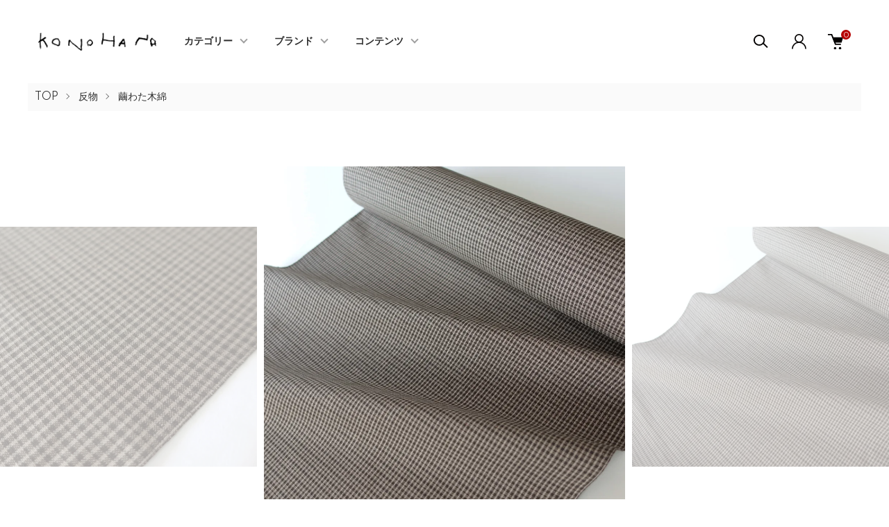

--- FILE ---
content_type: text/html; charset=EUC-JP
request_url: https://kono-hana.jp/?pid=172946204
body_size: 21932
content:
<!DOCTYPE html PUBLIC "-//W3C//DTD XHTML 1.0 Transitional//EN" "http://www.w3.org/TR/xhtml1/DTD/xhtml1-transitional.dtd">
<html xmlns:og="http://ogp.me/ns#" xmlns:fb="http://www.facebook.com/2008/fbml" xmlns:mixi="http://mixi-platform.com/ns#" xmlns="http://www.w3.org/1999/xhtml" xml:lang="ja" lang="ja" dir="ltr">
<head>
<meta http-equiv="content-type" content="text/html; charset=euc-jp" />
<meta http-equiv="X-UA-Compatible" content="IE=edge,chrome=1" />
<meta name="viewport" content="width=device-width,initial-scale=1">
<title>繭綿momen マホガニーチェック 反物のみor反物と仕立て</title>
<meta name="Keywords" content="木ノ花,木綿着物,着物,繭綿,momen,繭わた木綿,おとづき商店" />
<meta name="Description" content="袖を通した瞬間に感じるしなやかな肌触り。光沢とハリ感もしっかりあります。ちょっとよそ行きな着物にもなる繭綿（まゆわた）木綿。ヨコ糸に「絹」が使われているのが特徴です。シワにもなりにくく、裾さばきの良さは抜群です。しなやかに体に沿い、綺麗な着姿を表現します。絹糸が使用されていますがご自宅でお手入れ可能なのが嬉しいポイント。気軽にお洒落に、着物でお出かけを楽しめます。" />
<meta name="Author" content="柊" />
<meta name="Copyright" content="GMOペパボ" />
<meta http-equiv="content-style-type" content="text/css" />
<meta http-equiv="content-script-type" content="text/javascript" />
<link rel="stylesheet" href="https://kono-hana.jp/css/framework/colormekit.css" type="text/css" />
<link rel="stylesheet" href="https://kono-hana.jp/css/framework/colormekit-responsive.css" type="text/css" />
<link rel="stylesheet" href="https://img07.shop-pro.jp/PA01374/889/css/14/index.css?cmsp_timestamp=20260113141659" type="text/css" />
<link rel="stylesheet" href="https://img07.shop-pro.jp/PA01374/889/css/14/product.css?cmsp_timestamp=20260113141659" type="text/css" />

<link rel="alternate" type="application/rss+xml" title="rss" href="https://kono-hana.jp/?mode=rss" />
<link rel="shortcut icon" href="https://img07.shop-pro.jp/PA01374/889/favicon.ico?cmsp_timestamp=20240516165045" />
<script type="text/javascript" src="//ajax.googleapis.com/ajax/libs/jquery/1.11.0/jquery.min.js" ></script>
<meta property="og:title" content="繭綿momen マホガニーチェック 反物のみor反物と仕立て" />
<meta property="og:description" content="袖を通した瞬間に感じるしなやかな肌触り。光沢とハリ感もしっかりあります。ちょっとよそ行きな着物にもなる繭綿（まゆわた）木綿。ヨコ糸に「絹」が使われているのが特徴です。シワにもなりにくく、裾さばきの良さは抜群です。しなやかに体に沿い、綺麗な着姿を表現します。絹糸が使用されていますがご自宅でお手入れ可能なのが嬉しいポイント。気軽にお洒落に、着物でお出かけを楽しめます。" />
<meta property="og:url" content="https://kono-hana.jp?pid=172946204" />
<meta property="og:site_name" content="KONOHANA_ONLINE" />
<meta property="og:image" content="https://img07.shop-pro.jp/PA01374/889/product/172946204.jpg?cmsp_timestamp=20230207134803"/>
<meta property="og:type" content="product" />
<meta property="product:price:amount" content="66000" />
<meta property="product:price:currency" content="JPY" />
<meta property="product:product_link" content="https://kono-hana.jp?pid=172946204" />
<script>
  (function(i,s,o,g,r,a,m){i['GoogleAnalyticsObject']=r;i[r]=i[r]||function(){
  (i[r].q=i[r].q||[]).push(arguments)},i[r].l=1*new Date();a=s.createElement(o),
  m=s.getElementsByTagName(o)[0];a.async=1;a.src=g;m.parentNode.insertBefore(a,m)
  })(window,document,'script','https://www.google-analytics.com/analytics.js','ga');

  ga('create', 'UA-99972996-1', 'auto');
  ga('send', 'pageview');

</script>

<meta name="facebook-domain-verification" content="vpd8uyqjjy5wikxx14njo35yclvkvs" />
<script>
  var Colorme = {"page":"product","shop":{"account_id":"PA01374889","title":"KONOHANA_ONLINE"},"basket":{"total_price":0,"items":[]},"customer":{"id":null},"inventory_control":"product","product":{"shop_uid":"PA01374889","id":172946204,"name":"\u7e6d\u7dbfmomen \u30de\u30db\u30ac\u30cb\u30fc\u30c1\u30a7\u30c3\u30af \u53cd\u7269\u306e\u307for\u53cd\u7269\u3068\u4ed5\u7acb\u3066","model_number":"","stock_num":1,"sales_price":60000,"sales_price_including_tax":66000,"variants":[],"category":{"id_big":2608275,"id_small":11},"groups":[{"id":1787595}],"members_price":60000,"members_price_including_tax":66000}};

  (function() {
    function insertScriptTags() {
      var scriptTagDetails = [];
      var entry = document.getElementsByTagName('script')[0];

      scriptTagDetails.forEach(function(tagDetail) {
        var script = document.createElement('script');

        script.type = 'text/javascript';
        script.src = tagDetail.src;
        script.async = true;

        if( tagDetail.integrity ) {
          script.integrity = tagDetail.integrity;
          script.setAttribute('crossorigin', 'anonymous');
        }

        entry.parentNode.insertBefore(script, entry);
      })
    }

    window.addEventListener('load', insertScriptTags, false);
  })();
</script>

<script async src="https://www.googletagmanager.com/gtag/js?id=G-XXK0BCZTXV"></script>
<script>
  window.dataLayer = window.dataLayer || [];
  function gtag(){dataLayer.push(arguments);}
  gtag('js', new Date());
  
      gtag('config', 'G-XXK0BCZTXV', (function() {
      var config = {};
      if (Colorme && Colorme.customer && Colorme.customer.id != null) {
        config.user_id = Colorme.customer.id;
      }
      return config;
    })());
  
  </script><script type="text/javascript">
  document.addEventListener("DOMContentLoaded", function() {
    gtag("event", "view_item", {
      currency: "JPY",
      value: Colorme.product.sales_price_including_tax,
      items: [
        {
          item_id: Colorme.product.id,
          item_name: Colorme.product.name
        }
      ]
    });
  });
</script><script async src="https://zen.one/analytics.js"></script>
</head>
<body>
<meta name="colorme-acc-payload" content="?st=1&pt=10029&ut=172946204&at=PA01374889&v=20260114112749&re=&cn=4e00eadc350982114fd4caf7ce6bdc39" width="1" height="1" alt="" /><script>!function(){"use strict";Array.prototype.slice.call(document.getElementsByTagName("script")).filter((function(t){return t.src&&t.src.match(new RegExp("dist/acc-track.js$"))})).forEach((function(t){return document.body.removeChild(t)})),function t(c){var r=arguments.length>1&&void 0!==arguments[1]?arguments[1]:0;if(!(r>=c.length)){var e=document.createElement("script");e.onerror=function(){return t(c,r+1)},e.src="https://"+c[r]+"/dist/acc-track.js?rev=3",document.body.appendChild(e)}}(["acclog001.shop-pro.jp","acclog002.shop-pro.jp"])}();</script><link href="https://img.shop-pro.jp/tmpl_js/87/slick.css" rel="stylesheet" type="text/css">
<link href="https://img.shop-pro.jp/tmpl_js/87/slick-theme.css" rel="stylesheet" type="text/css">
<link href="https://develop-web.group/konohana/css/freepage.css" rel="stylesheet" type="text/css">
<link href="https://develop-web.group/konohana/css/common.css" rel="stylesheet" type="text/css">
<link rel="preconnect" href="https://fonts.gstatic.com">
<link href="https://fonts.googleapis.com/css2?family=Spartan:wght@400;500;600&display=swap" rel="stylesheet">

<div class="l-header" id="js-header-scroll">
  <div class="l-header-main">
    <div class="l-header-main__in">
      <div class="l-header-logo">
        <h1 class="l-header-logo__img">
          <a class="l-header-logo__txt" href="./">
            <img src="https://img07.shop-pro.jp/PA01374/889/PA01374889.png?cmsp_timestamp=20240516165045" alt="KONOHANA_ONLINE" />
          </a>
        </h1>
      </div>
      <div class="l-sp-header-cart-btn">
                  <a href="https://kono-hana.jp/cart/proxy/basket?shop_id=PA01374889&shop_domain=kono-hana.jp" class="l-sp-header-cart-btn__link">
            <img src="https://img.shop-pro.jp/tmpl_img/87/icon-cart.svg" alt="カートを見る" />
            <span class="l-sp-header-cart-btn__count">
              0
            </span>
          </a>
              </div>
      <button class="l-menu-btn js-navi-open" aria-label="メニュー">
        <span></span>
        <span></span>
      </button>
    </div>
    <div class="l-main-navi">
      <div class="l-main-navi__overlay js-navi-close"></div>
      <div class="l-sp-header-search">
        <form action="https://kono-hana.jp/" method="GET"  class="l-sp-header-search__form">
          <input type="hidden" name="mode" value="srh" />
          <div class="l-sp-header-search__input">
            <input type="text" name="keyword" placeholder="商品検索" />
          </div>
          <button class="l-sp-header-search__submit" type="submit">
            <img src="https://img.shop-pro.jp/tmpl_img/87/icon-search.svg" alt="送信" />
          </button>
        </form>
      </div>
      <ul class="l-main-navi-list">
                <li class="l-main-navi-list__item">
          <button class="l-main-navi-list__link js-toggle-btn">
            カテゴリー
          </button>
          <div class="l-dropdown-menu js-toggle-contents">
            <div class="u-container">
              <ul class="l-dropdown-menu-list">
                                <li class="l-dropdown-menu-list__item">
                  <a class="l-dropdown-menu-list__link" href="https://kono-hana.jp/?mode=cate&cbid=2403545&csid=0">半巾帯</a>
                </li>
                                <li class="l-dropdown-menu-list__item">
                  <a class="l-dropdown-menu-list__link" href="https://kono-hana.jp/?mode=cate&cbid=2559437&csid=0">名古屋帯</a>
                </li>
                                <li class="l-dropdown-menu-list__item">
                  <a class="l-dropdown-menu-list__link" href="https://kono-hana.jp/?mode=cate&cbid=2608275&csid=0">反物</a>
                </li>
                                <li class="l-dropdown-menu-list__item">
                  <a class="l-dropdown-menu-list__link" href="https://kono-hana.jp/?mode=cate&cbid=2451485&csid=0">プレタ着物</a>
                </li>
                                <li class="l-dropdown-menu-list__item">
                  <a class="l-dropdown-menu-list__link" href="https://kono-hana.jp/?mode=cate&cbid=2355800&csid=0">上っ張り・コート・羽織</a>
                </li>
                                <li class="l-dropdown-menu-list__item">
                  <a class="l-dropdown-menu-list__link" href="https://kono-hana.jp/?mode=cate&cbid=2222136&csid=0">バッグ・トート</a>
                </li>
                                <li class="l-dropdown-menu-list__item">
                  <a class="l-dropdown-menu-list__link" href="https://kono-hana.jp/?mode=cate&cbid=2830393&csid=0">履物</a>
                </li>
                                <li class="l-dropdown-menu-list__item">
                  <a class="l-dropdown-menu-list__link" href="https://kono-hana.jp/?mode=cate&cbid=2489655&csid=0">帯留め</a>
                </li>
                                <li class="l-dropdown-menu-list__item">
                  <a class="l-dropdown-menu-list__link" href="https://kono-hana.jp/?mode=cate&cbid=2631066&csid=0">帯揚げ・帯締め</a>
                </li>
                                <li class="l-dropdown-menu-list__item">
                  <a class="l-dropdown-menu-list__link" href="https://kono-hana.jp/?mode=cate&cbid=2631065&csid=0">半衿</a>
                </li>
                                <li class="l-dropdown-menu-list__item">
                  <a class="l-dropdown-menu-list__link" href="https://kono-hana.jp/?mode=cate&cbid=2506434&csid=0">和装小物</a>
                </li>
                                <li class="l-dropdown-menu-list__item">
                  <a class="l-dropdown-menu-list__link" href="https://kono-hana.jp/?mode=cate&cbid=2629282&csid=0">お仕立て</a>
                </li>
                                <li class="l-dropdown-menu-list__item">
                  <a class="l-dropdown-menu-list__link" href="https://kono-hana.jp/?mode=cate&cbid=2616645&csid=0">洋服</a>
                </li>
                              </ul>
            </div>
          </div>
        </li>
                        <li class="l-main-navi-list__item">
          <button class="l-main-navi-list__link js-toggle-btn">
            ブランド
          </button>
          <div class="l-dropdown-menu js-toggle-contents">
            <div class="u-container">
              <ul class="l-dropdown-menu-list">
                                <li class="l-dropdown-menu-list__item">
                  <a class="l-dropdown-menu-list__link" href="https://kono-hana.jp/?mode=grp&gid=1787595">木ノ花</a>
                </li>
                                <li class="l-dropdown-menu-list__item">
                  <a class="l-dropdown-menu-list__link" href="https://kono-hana.jp/?mode=grp&gid=2392421">maison konohana</a>
                </li>
                                <li class="l-dropdown-menu-list__item">
                  <a class="l-dropdown-menu-list__link" href="https://kono-hana.jp/?mode=grp&gid=1785162">ひでや工房</a>
                </li>
                                <li class="l-dropdown-menu-list__item">
                  <a class="l-dropdown-menu-list__link" href="https://kono-hana.jp/?mode=grp&gid=1891296">きものギャラリー 凜</a>
                </li>
                                <li class="l-dropdown-menu-list__item">
                  <a class="l-dropdown-menu-list__link" href="https://kono-hana.jp/?mode=grp&gid=1965573">博多織</a>
                </li>
                                <li class="l-dropdown-menu-list__item">
                  <a class="l-dropdown-menu-list__link" href="https://kono-hana.jp/?mode=grp&gid=2076785">新之助上布</a>
                </li>
                                <li class="l-dropdown-menu-list__item">
                  <a class="l-dropdown-menu-list__link" href="https://kono-hana.jp/?mode=grp&gid=1785161">T.O.D</a>
                </li>
                                <li class="l-dropdown-menu-list__item">
                  <a class="l-dropdown-menu-list__link" href="https://kono-hana.jp/?mode=grp&gid=2397211">ミンサー</a>
                </li>
                                <li class="l-dropdown-menu-list__item">
                  <a class="l-dropdown-menu-list__link" href="https://kono-hana.jp/?mode=grp&gid=2144717">Best of Morris</a>
                </li>
                                <li class="l-dropdown-menu-list__item">
                  <a class="l-dropdown-menu-list__link" href="https://kono-hana.jp/?mode=grp&gid=2777452">近賢織物</a>
                </li>
                                <li class="l-dropdown-menu-list__item">
                  <a class="l-dropdown-menu-list__link" href="https://kono-hana.jp/?mode=grp&gid=2596459">to.+(トータス)</a>
                </li>
                                <li class="l-dropdown-menu-list__item">
                  <a class="l-dropdown-menu-list__link" href="https://kono-hana.jp/?mode=grp&gid=2616392">特設</a>
                </li>
                                <li class="l-dropdown-menu-list__item">
                  <a class="l-dropdown-menu-list__link" href="https://kono-hana.jp/?mode=grp&gid=3105781">木ノ花オンラインショップ限定感謝祭2026年1月1日(木)12:00&#12316;4日(日)23:59</a>
                </li>
                              </ul>
            </div>
          </div>
        </li>
                        <li class="l-main-navi-list__item">
          <button class="l-main-navi-list__link js-toggle-btn">
            コンテンツ
          </button>
          <div class="l-dropdown-menu js-toggle-contents">
            <div class="u-container">
              <ul class="l-dropdown-menu-list">
                                <li class="l-dropdown-menu-list__item">
                  <a class="l-dropdown-menu-list__link" href="https://kono-hana.jp/?mode=f1">入荷予定商品</a>
                </li>
                                <li class="l-dropdown-menu-list__item">
                  <a class="l-dropdown-menu-list__link" href="https://kono-hana.jp/?mode=f2">ブランド紹介</a>
                </li>
                                <li class="l-dropdown-menu-list__item">
                  <a class="l-dropdown-menu-list__link" href="https://kono-hana.jp/?mode=f3">店舗紹介</a>
                </li>
                                <li class="l-dropdown-menu-list__item">
                  <a class="l-dropdown-menu-list__link" href="https://kono-hana.jp/?mode=f5">木ノ花ショップイベントのご案内</a>
                </li>
                                <li class="l-dropdown-menu-list__item">
                  <a class="l-dropdown-menu-list__link" href="https://konohanaseki.hatenablog.com/" target="_blank">木ノ花マニア</a>
                </li>
                <li class="l-dropdown-menu-list__item">
                  <a class="l-dropdown-menu-list__link" href="https://konohana-staffsnap.hatenablog.com/" target="_blank">木ノ花スタッフスナップ</a>
                </li>
              </ul>
            </div>
          </div>
        </li>
              </ul>

      <div class="l-header-help">
        <div class="l-header-search">
          <button class="l-header-search__btn l-header-help__btn js-search-btn" type="button">
            <img src="https://img.shop-pro.jp/tmpl_img/87/icon-search.svg" alt="検索" />
          </button>
          <div class="l-header-search__contents js-search-contents">
            <div class="l-header-search__overlay"></div>
            <form action="https://kono-hana.jp/" method="GET" class="l-header-search__form">
              <input type="hidden" name="mode" value="srh" />
              <div class="l-header-search__input">
                <input type="text" name="keyword" placeholder="商品検索" />
              </div>
              <button class="l-header-search__submit" type="submit">
                <img src="https://img.shop-pro.jp/tmpl_img/87/icon-search.svg" alt="送信" />
              </button>
            </form>
          </div>
        </div>
        <div class="l-header-account">
          <button class="l-header-account__btn l-header-help__btn js-toggle-btn">
            <img src="https://img.shop-pro.jp/tmpl_img/87/icon-user.svg" alt="アカウント" />
          </button>
          <div class="l-dropdown-menu js-toggle-contents">
            <div class="u-container">
              <ul class="l-header-account-list">
                <li class="l-header-account-list__item">
                  <a class="l-header-account-list__link" href="https://kono-hana.jp/?mode=myaccount">マイアカウント</a>
                </li>
                                                                <li class="l-header-account-list__item">
                  <a class="l-header-account-list__link" href="https://kono-hana.jp/customer/signup/new">新規会員登録</a>
                </li>
                                <li class="l-header-account-list__item">
                  <a class="l-header-account-list__link" href="https://kono-hana.jp/?mode=login&shop_back_url=https%3A%2F%2Fkono-hana.jp%2F">ログイン</a>
                </li>
                                              </ul>
            </div>
          </div>
        </div>
        <div class="l-header-cart">
                      <a href="https://kono-hana.jp/cart/proxy/basket?shop_id=PA01374889&shop_domain=kono-hana.jp" class="l-header-cart-btn">
              <img src="https://img.shop-pro.jp/tmpl_img/87/icon-cart.svg" alt="カートを見る" />
              <span class="l-header-cart-btn__count">
                0
              </span>
            </a>
                  </div>
      </div>


      <div class="l-sp-header-help">
        <div class="l-sp-header-help-box">
          <h3 class="l-sp-header-help__ttl">
            ユーザーメニュー
          </h3>
          <ul class="l-sp-header-help-list">
            <li class="l-sp-header-help-list__item">
              <a class="l-sp-header-help-list__link" href="https://kono-hana.jp/?mode=myaccount">マイアカウント</a>
            </li>
                                                <li class="l-sp-header-help-list__item">
              <a class="l-sp-header-help-list__link" href="https://kono-hana.jp/customer/signup/new">新規会員登録</a>
            </li>
                        <li class="l-sp-header-help-list__item">
              <a class="l-sp-header-help-list__link" href="https://kono-hana.jp/?mode=login&shop_back_url=https%3A%2F%2Fkono-hana.jp%2F">ログイン</a>
            </li>
                                    <li class="l-sp-header-help-list__item">
                            <a class="l-sp-header-help-list__link" href="https://kono-hana.jp/cart/proxy/basket?shop_id=PA01374889&shop_domain=kono-hana.jp">
                カートを見る
              </a>
                          </li>
          </ul>
        </div>
        <div class="l-sp-header-help-box">
          <h3 class="l-sp-header-help__ttl">
            お買い物ガイド
          </h3>
          <ul class="l-sp-header-help-list">
            <li class="l-sp-header-help-list__item">
              <a class="l-sp-header-help-list__link" href="https://kono-hana.jp/?mode=sk">配送・送料について</a>
            </li>
            <li class="l-sp-header-help-list__item">
              <a class="l-sp-header-help-list__link" href="https://kono-hana.jp/?mode=sk#return">返品について</a>
            </li>
            <li class="l-sp-header-help-list__item">
              <a class="l-sp-header-help-list__link" href="https://kono-hana.jp/?mode=sk#payment">お支払い方法について</a>
            </li>
            <li class="l-sp-header-help-list__item">
              <a class="l-sp-header-help-list__link" href="https://kono-hana.jp/?mode=sk#info">特定商取引法に基づく表記</a>
            </li>
            <li class="l-sp-header-help-list__item">
              <a class="l-sp-header-help-list__link" href="https://kono-hana.jp/?mode=privacy">プライバシーポリシー</a>
            </li>
            <li class="l-sp-header-help-list__item">
              <a class="l-sp-header-help-list__link" href="https://kurashiko.shop-pro.jp/customer/inquiries/new">お問い合わせ</a>
            </li>
          </ul>
        </div>
      </div>

      <ul class="l-sp-header-sns-list">
                <li class="l-sp-header-sns-list__item">
          <a href="https://instagram.com/konohana_works" target="_blank">
            <i class="icon-lg-b icon-instagram" aria-label="instagram"></i>
          </a>
        </li>
                        <li class="l-sp-header-sns-list__item">
          <a href="https://facebook.com/konohanaworks" target="_blank">
            <i class="icon-lg-b icon-facebook" aria-label="Facebook"></i>
          </a>
        </li>
                                <li class="l-sp-header-sns-list__item">
          <a href="https://youtube.com/channel/UC0d7lhzbl-9XpK_9JvcIrGQ" target="_blank">
            <i class="icon-lg-b icon-video" aria-label="Youtube"></i>
          </a>
        </li>
              </ul>

    </div>

    <div class="l-sp-main-navi__overlay"></div>

  </div>
</div>

<div class="l-main is-product">
  <link href="https://img.shop-pro.jp/tmpl_js/87/magnific-popup.css" rel="stylesheet" type="text/css">

<div class="c-breadcrumbs">
  <ul class="c-breadcrumbs-list">
    <li class="c-breadcrumbs-list__item">
      <a href="./">
        TOP
      </a>
    </li>
        <li class="c-breadcrumbs-list__item">
      <a href="?mode=cate&cbid=2608275&csid=0">
        反物
      </a>
    </li>
            <li class="c-breadcrumbs-list__item">
      <a href="?mode=cate&cbid=2608275&csid=11">
        繭わた木綿
      </a>
    </li>
      </ul>
</div>

<div class="cart_in_modal cart_modal__close" style="display: none;">
  <div class="cart_in_modal__outline not_bubbling">
    <label class="cart_modal__close cart_in_modal__close-icon">
    </label>
    <p class="cart_in_modal__heading">
      こちらの商品が<br class="sp-br">カートに入りました
    </p>
    <div class="cart_in_modal__detail">
            <div class="cart_in_modal__image-wrap">
        <img src="https://img07.shop-pro.jp/PA01374/889/product/172946204.jpg?cmsp_timestamp=20230207134803" alt="" class="cart_in_modal__image" />
      </div>
            <p class="cart_in_modal__name">
        繭綿momen マホガニーチェック 反物のみor反物と仕立て
      </p>
    </div>
    <div class="cart_in_modal__button-wrap">
      <form name="cart_view_with_async" method="POST" action="https://kono-hana.jp/cart/proxy/basket?shop_id=PA01374889&shop_domain=kono-hana.jp">
        <input type="hidden" name="reference_token" value="4341f352734147e38b1af48ef405d71d"><input type="hidden" name="shop_id" value="PA01374889"><input type="hidden" name="shop_domain" value="kono-hana.jp">
      </form>
      <button class="cart_view_with_async cart_in_modal__button cart_in_modal__button--solid">かごの中身を見る</button>
      <p class="cart_modal__close cart_in_modal__text-link">ショッピングを続ける</p>
    </div>
  </div>
</div>
<div class="cart_in_error_modal cart_in_error__close" style="display: none;">
  <div class="cart_in_modal__outline not_bubbling">
    <label class="cart_in_error__close cart_in_modal__close-icon">
    </label>
    <p class="cart_in_error_message cart_in_error_modal__heading"></p>
    <div class="cart_in_modal__button-wrap">
      <button class="cart_in_error__close cart_in_modal__button cart_in_modal__button--solid">ショッピングを続ける</button>
    </div>
  </div>
</div>

<div class="p-product l-main-contents">
  <form name="product_form" method="post" action="https://kono-hana.jp/cart/proxy/basket/items/add">
    
    <div class="p-product-img">
      <div class="p-product-img__main js-images-slider">
        <div class="p-product-img__main-item u-square-img">
                    <img src="https://img07.shop-pro.jp/PA01374/889/product/172946204.jpg?cmsp_timestamp=20230207134803" alt="" />
                  </div>
                                <div class="p-product-img__main-item u-square-img">
          <img src="https://img07.shop-pro.jp/PA01374/889/product/172946204_o1.jpg?cmsp_timestamp=20230207134803" alt="" />
        </div>
                                <div class="p-product-img__main-item u-square-img">
          <img src="https://img07.shop-pro.jp/PA01374/889/product/172946204_o2.jpg?cmsp_timestamp=20230207134803" alt="" />
        </div>
                                <div class="p-product-img__main-item u-square-img">
          <img src="https://img07.shop-pro.jp/PA01374/889/product/172946204_o3.jpg?cmsp_timestamp=20230207134803" alt="" />
        </div>
                                <div class="p-product-img__main-item u-square-img">
          <img src="https://img07.shop-pro.jp/PA01374/889/product/172946204_o4.jpg?cmsp_timestamp=20230207134803" alt="" />
        </div>
                                <div class="p-product-img__main-item u-square-img">
          <img src="https://img07.shop-pro.jp/PA01374/889/product/172946204_o5.jpg?cmsp_timestamp=20230207134803" alt="" />
        </div>
                                                                                                                                                                                                                                                                                                                                                                                                                                                                                                                                                                                                                                                                                                                                                              </div>
            <div class="u-container">
        <div class="p-product-img__thumb">
          <div class="p-product-thumb">
            <div class="u-overflow-slide">
              <div class="p-product-thumb-list c-slider-thema">
                                <div class="p-product-thumb-list__item">
                  <div class="p-product-thumb-list__img u-square-img">
                    <img src="https://img07.shop-pro.jp/PA01374/889/product/172946204.jpg?cmsp_timestamp=20230207134803" alt="" />
                  </div>
                </div>
                                                                <div class="p-product-thumb-list__item">
                  <div class="p-product-thumb-list__img u-square-img">
                    <img src="https://img07.shop-pro.jp/PA01374/889/product/172946204_o1.jpg?cmsp_timestamp=20230207134803" alt="" />
                  </div>
                </div>
                                                                <div class="p-product-thumb-list__item">
                  <div class="p-product-thumb-list__img u-square-img">
                    <img src="https://img07.shop-pro.jp/PA01374/889/product/172946204_o2.jpg?cmsp_timestamp=20230207134803" alt="" />
                  </div>
                </div>
                                                                <div class="p-product-thumb-list__item">
                  <div class="p-product-thumb-list__img u-square-img">
                    <img src="https://img07.shop-pro.jp/PA01374/889/product/172946204_o3.jpg?cmsp_timestamp=20230207134803" alt="" />
                  </div>
                </div>
                                                                <div class="p-product-thumb-list__item">
                  <div class="p-product-thumb-list__img u-square-img">
                    <img src="https://img07.shop-pro.jp/PA01374/889/product/172946204_o4.jpg?cmsp_timestamp=20230207134803" alt="" />
                  </div>
                </div>
                                                                <div class="p-product-thumb-list__item">
                  <div class="p-product-thumb-list__img u-square-img">
                    <img src="https://img07.shop-pro.jp/PA01374/889/product/172946204_o5.jpg?cmsp_timestamp=20230207134803" alt="" />
                  </div>
                </div>
                                                                                                                                                                                                                                                                                                                                                                                                                                                                                                                                                                                                                                                                                                                                                                                                                                                                                                                                                                                                                                                                                                                                                                                                                                                                                                                                                                                                                                                                                                              </div>
            </div>
          </div>
        </div>
      </div>
          </div>
    


    <div class="u-container-s">
      <div class="p-product-txt">
        
        <div class="p-product-info">
          <h2 class="p-product-info__ttl">
            繭綿momen マホガニーチェック 反物のみor反物と仕立て
          </h2>
          
          <div class="p-product-info__id">
            
          </div>
          
          
                    

          
          <div class="p-product-price">
                        <div class="p-product-price__sell">
              66,000円(税6,000円)
            </div>
                                                <div class="p-product-price__list-price">
              定価：66,000円(税6,000円)
            </div>
                      </div>
          

                              
        </div>



        <div class="p-product-action" id="p-product-action">
          
                    

          
                    
          
          <div class="p-product-form">
                        <div class="p-product-form-stock">
              <div class="p-product-form-stock__ttl">
                購入数
              </div>
              <div class="p-product-form-stock__box">
                <div class="p-product-form-stock__input">
                  <input type="text" name="product_num" value="1" />
                  <span class="p-product-form-stock__unit"></span>
                </div>
                              </div>
            </div>
                        <div class="p-product-form-btn">
              <div class="p-product-form-btn__cart">
                                                <div class="disable_cartin">
                  <button class="c-btn-cart" type="submit">
                    <i class="c-icon-cart"></i>カートに入れる
                  </button>
                </div>
                                <p class="p-product-form__error-message stock_error"></p>
                                              </div>
              <div class="p-product-form-btn__favorite">
                <button type="button" class="c-btn-cart is-favorite"  data-favorite-button-selector="DOMSelector" data-product-id="172946204" data-added-class="is-added">
                  <svg role="img" aria-hidden="true"><use xlink:href="#heart"></use></svg>お気に入りに追加
                </button>
              </div>
            </div>

            <div class="p-product-contact">
              <a class="p-product-contact__link" href="https://kurashiko.shop-pro.jp/customer/products/172946204/inquiries/new">
                この商品について問い合わせる
              </a>
            </div>

          </div>
          

          
          <ul class="p-product-sns-list">
            <li class="p-product-sns-list__item">
              <div class="line-it-button" data-lang="ja" data-type="share-a" data-ver="3"
                         data-color="default" data-size="small" data-count="false" style="display: none;"></div>
                       <script src="https://www.line-website.com/social-plugins/js/thirdparty/loader.min.js" async="async" defer="defer"></script>
            </li>
            <li class="p-product-sns-list__item">
              
            </li>
            <li class="p-product-sns-list__item">
              <a href="https://twitter.com/share" class="twitter-share-button" data-url="https://kono-hana.jp/?pid=172946204" data-text="" data-lang="ja" >ツイート</a>
<script charset="utf-8">!function(d,s,id){var js,fjs=d.getElementsByTagName(s)[0],p=/^http:/.test(d.location)?'http':'https';if(!d.getElementById(id)){js=d.createElement(s);js.id=id;js.src=p+'://platform.twitter.com/widgets.js';fjs.parentNode.insertBefore(js,fjs);}}(document, 'script', 'twitter-wjs');</script>
            </li>
          </ul>
          

          <ul class="p-product-link-list">
            <li class="p-product-link-list__item">
              <a href="https://kono-hana.jp/?mode=sk#return">返品について</a>
            </li>
            <li class="p-product-link-list__item">
              <a href="https://kono-hana.jp/?mode=sk#info">特定商取引法に基づく表記</a>
            </li>
            <li class="p-product-link-list__item">
              <a href="https://kono-hana.jp/?mode=cate&cbid=2608275&csid=11">買い物を続ける</a>
            </li>
          </ul>

        </div>
      </div>


      <div class="p-product-detail">
        
                <div class="p-product-explain">
          <h3 class="c-ttl-main">
            商品詳細
          </h3>
          【商品名】繭綿momen マホガニーチェック 反物のみor反物と仕立て<br />
<br />
袖を通した瞬間に感じるしなやかな肌触り。<br />
光沢とハリ感もしっかりあります。<br />
<br />
ちょっとよそ行きな着物にもなる<br />
繭綿（まゆわた）木綿。<br />
ヨコ糸に「絹」が使われているのが特徴です。<br />
<img src="https://img07.shop-pro.jp/PA01374/889/etc/2023-02-08-5-2.JPG?cmsp_timestamp=20230207141458" alt=""><br />
シワにもなりにくく、裾さばきの良さは抜群です。<br />
しなやかに体に沿い、綺麗な着姿を表現してくれます。<br />
型崩れもしにくいので、茶道をされている方にもおすすめです。<br />
<img src="https://img07.shop-pro.jp/PA01374/889/etc/2023-02-08-5-3.JPG?cmsp_timestamp=20230207141520" alt=""><br />
トーンを変えたチョコブラウンチェックが<br />
大人可愛く着映える一枚になります。<br />
帯合わせも幅広くお楽しみいただけます。<br />
<img src="https://img07.shop-pro.jp/PA01374/889/etc/2023-02-08-5-6.JPG?cmsp_timestamp=20230207141534" alt=""><br />
絹糸が使用されていますが<br />
ご自宅でお手入れ可能なのが嬉しいポイント。<br />
気軽にお洒落に、着物でお出かけを楽しめます。<br />
<br />
反物のみ：60000円＋税<br />
仕立て代：20000円＋税<br />
反物＋お仕立て：80000円＋税<br />
<br />
素材：縦糸（綿）、緯糸（絹）<br />
長さ：長さ約12.5m×巾約40cm<br />
<br />
※実物に近い色に撮影しておりますが、<br />
若干の色の違いがある場合もございます。<br />
<br />
ー返品に付きましてー<br />
お買い上げいただきました、商品の返品・交換は出来ません。<br />
反物に傷、難ありの場合のみ、受け付けております。<br />
<br />
【お仕立ての場合】<br />
お仕立ての場合は備考欄にご記入ください。<br />
メールにてお仕立て用の購入ページをお送り致します。<br />
こちらのお仕立てはバチ衿になります。<br />
お仕立ての期間はご購入より約3ヶ月お時間をいただきます。<br />
お仕立てはS・M・Lよりお選びいただけます。<br />
ご自身の寸法をお持ちの方はこちらを購入後、<br />
konohana-online@kono-hana.jpにメールをお送りください。<br />
お仕立てになりますので、キャンセル、返品は出来ません。<br />
<br />
【サイズ】<br />
S：身丈(肩より)約155cm、袖丈約49cm、裄丈約65cm、前幅23cm、後ろ幅29cm<br />
<br />
M：身丈(肩より)約160cm、袖丈約49cm、裄丈約67cm、前幅24cm、後ろ幅29.5cm<br />
<br />
L：身丈(肩より)約164cm、袖丈約49cm、裄丈約69cm、前幅25cm、後ろ幅30cm<br />
<br />
【目安】<br />
Sサイズ：身長153cm-158cm、Mサイズ：身長158cm-163cm、Lサイズ：163cm-168cm 
        </div>
                
        
                <div class="p-product-review">
          <h3 class="c-ttl-main">
            レビュー
          </h3>
                    <div class="p-product-review__btn-wrap">
            <a href="https://kono-hana.jp/customer/products/172946204/reviews/new" class="p-product-review__btn">
              レビューを投稿する
            </a>
          </div>
        </div>
                
        
                


      </div>
      <input type="hidden" name="user_hash" value="8079ac8cb9c03a2a92932f69bba9b5f4"><input type="hidden" name="members_hash" value="8079ac8cb9c03a2a92932f69bba9b5f4"><input type="hidden" name="shop_id" value="PA01374889"><input type="hidden" name="product_id" value="172946204"><input type="hidden" name="members_id" value=""><input type="hidden" name="back_url" value="https://kono-hana.jp/?pid=172946204"><input type="hidden" name="needs_basket_token" value="1"><input type="hidden" name="reference_token" value="4341f352734147e38b1af48ef405d71d"><input type="hidden" name="shop_domain" value="kono-hana.jp">
    </div>
  </form>

  </div>

<script src="https://img.shop-pro.jp/tmpl_js/87/slick.js"></script>
<script src="https://img.shop-pro.jp/tmpl_js/87/jquery.magnific-popup.min.js"></script>

<script type="text/javascript">
$(document).ready(function() {
  $('.js-popup').magnificPopup({
    type: 'image',
    removalDelay: 300,
    gallery: {
      enabled:true
    },
    closeMarkup: '<button title="%title%" type="button" class="mfp-close"><img src="https://img.shop-pro.jp/tmpl_img/87/icon-close.svg" alt="close" width="15" class="mfp-close" /></button>',
    callbacks: {
      open: function() {
        closeBtn();
      },
    }
  });
});
</script>

<script type="text/javascript">
$(".js-option-detail-btn").on("click", function() {
  $(this).toggleClass("is-on");
  $(".js-option-detail-contents").slideToggle("fast");
});
</script>

<script type="text/javascript">
$(document).on("ready", function() {
  var slider = ".js-images-slider"; // スライダー
  var thumbnailItem = ".p-product-thumb-list__item"; // サムネイル画像アイテム

  $(thumbnailItem).each(function() {
    var index = $(thumbnailItem).index(this);
    $(this).attr("data-index",index);
  });

  $(slider).on('init',function(slick) {
    var index = $(".slide-item.slick-slide.slick-current").attr("data-slick-index");
    $(thumbnailItem+'[data-index="'+index+'"]').addClass("is-current");
  });

  $(slider).slick( {
    autoplay: false,
    arrows: false,
    dots: false,
    infinite: true,
  });

  $(thumbnailItem).on('click',function() {
    var index = $(this).attr("data-index");
    $(slider).slick("slickGoTo",index,false);
    if ($(".l-header").hasClass("is-fixed")) {
      $(".l-header").addClass("is-unpinned");
    }
  });

  $(slider).on('beforeChange',function(event,slick, currentSlide,nextSlide){
    $(thumbnailItem).each(function() {
      $(this).removeClass("is-current");
    });
    $(thumbnailItem+'[data-index="'+nextSlide+'"]').addClass("is-current");
  });
});
</script>

<script>
  $(function () {
    function window_size_switch_func() {
      if($(window).width() >= 1008) {
        // product option switch -> table
        $('#prd-opt-table').html($('.prd-opt-table').html());
        $('#prd-opt-table table').addClass('table table-bordered');
        $('#prd-opt-select').empty();
      } else {
        // product option switch -> select
        $('#prd-opt-table').empty();
        if($('#prd-opt-select > *').size() == 0) {
          $('#prd-opt-select').append($('.prd-opt-select').html());
        }
      }
    }
    window_size_switch_func();

    $(window).resize(function () {
      window_size_switch_func();
    });
  });
</script></div>



<div class="l-bottom">
    
  <div class="footer-banner">
    <ul class="l-footer-sns-list">
      <li>
        <a href="https://www.instagram.com/konohana_works/" target="_blank">
          <img src="https://img07.shop-pro.jp/PA01374/889/etc/icon_instagram.png?cmsp_timestamp=20230126141817" alt="Instagram">
        </a>
      </li>
      <li>
        <a href="https://www.facebook.com/konohanaworks" target="_blank">
          <img src="https://img07.shop-pro.jp/PA01374/889/etc/icon_fb.png?cmsp_timestamp=20230126142157" alt="Facebook">
        </a>
      </li>
      <li>
        <a href="https://www.youtube.com/channel/UC0d7lhzbl-9XpK_9JvcIrGQ" target="_blank">
          <img src="https://img07.shop-pro.jp/PA01374/889/etc/icon_youtube.png?cmsp_timestamp=20230126142629" alt="Youtube">
        </a>
      </li>
      <li>
        <a href="https://lin.ee/21y20IP" target="_blank">
          <img src="https://img07.shop-pro.jp/PA01374/889/etc/icon_line.png?cmsp_timestamp=20230126142545" alt="LINE">
        </a>
      </li>
    </ul>
  </div>

  
  <div class="p-banner p-group-bnr">
    <div class="u-container">
      <div class="p-banner-list">
        <ul class="c-item-list u-opa">
          <li class="c-item-list__item -w40">
            <div class="c-item-list__img">
              <a href="https://konohanaseki.hatenablog.com/" target="_blank">
                <img src="https://img07.shop-pro.jp/PA01374/889/etc/konohanamania_banner.jpg?cmsp_timestamp=20230127091540" alt="木ノ花マニア">
              </a>
            </div>
          </li>
          <li class="c-item-list__item -w40">
            <div class="c-item-list__img">
              <a href="https://konohana-staffsnap.hatenablog.com/" target="_blank">
                <img src="https://img07.shop-pro.jp/PA01374/889/etc/staffsnap_banner.jpg?cmsp_timestamp=20230127114311" alt="木ノ花スタッフスナップ">
              </a>
            </div>
          </li>
					 <li class="c-item-list__item -w40">
            <div class="c-item-list__img">
              <a href="https://www.youtube.com/channel/UC0d7lhzbl-9XpK_9JvcIrGQ" target="_blank">
                <img src="https://img07.shop-pro.jp/PA01374/889/etc_base64/eW91dHViZV9ibnI.png?cmsp_timestamp=20231209155343" alt="木ノ花YOUTUBE">
              </a>
            </div>
          </li>	
						 <li class="c-item-list__item -w40">
            <div class="c-item-list__img">
              <a href="https://lin.ee/j2G1QCN" target="_blank">
                <img src="https://img07.shop-pro.jp/PA01374/889/etc_base64/bGluZXNsaWRl.jpg?cmsp_timestamp=20231213155954" alt="木ノ花公式LINE">
              </a>
            </div>
          </li>	
					 <li class="c-item-list__item -w40">
            <div class="c-item-list__img">
              <a>
                <img src="https://img07.shop-pro.jp/PA01374/889/etc_base64/MjAyNjAxY2FsZW5kYXI.jpeg?cmsp_timestamp=20260103152329" alt="202601calendar">
              </a>
            </div>
          </li>	
        </ul>
      </div>
    </div>
  </div>

  <!-- <div class="footer-banner">
    <a href="https://konohanaseki.hatenablog.com/" target="_blank">
      <figure><img src="https://img07.shop-pro.jp/PA01374/889/etc/konohanamania_banner.jpg?cmsp_timestamp=20230127091540" alt="木ノ花マニア"></figure>
     </a>
  </div> -->

    

      

	

	<div style="text-align:center;">「LINE連携」にはログインが必要です。</div>
	    
<script>
$(function(){
    $('#line-linkage-button').on('click', function() {
        var chatboostRedirectUrl = 'https://cb-admin.hassyadai.com/admin/line-login-callback'
        var clientId = '2001290341'　// ここを変更する
        var accountId = 'PA01374889'　// ここを変更する
            
                    window.location.href = "https://kono-hana.jp/?mode=login&shop_back_url=https%3A%2F%2Fkono-hana.jp%2F" + '?mode=members&shop_id=' +  accountId + '&' + window.location.href
           });
});
</script>

<div style="display:flex;justify-content:center;">
	
    <div
        id="line-linkage-button"
        style="
         display: block;
         background: #00b900;
         color: #FFFFFF;
         border-radius: 5px;
         box-shadow: rgb(0 0 0 / 40%) 1px 1px 5px;
         padding: 10px 18px;
         text-align: center;
         cursor: pointer;
         border: 1px solid transparent;
         text-decoration: none;
         width: 300px;"
           >
                    ログイン
            </div>
</div>
	


  <div class="p-shopguide">
    <div class="u-container">
      <h2 class="c-ttl-main">
        お買い物ガイド
      </h2>
      <div class="p-shopguide-wrap">
                <div class="p-shopguide-column">
          <div class="p-shopguide-box js-matchHeight">
            <h3 class="p-shopguide-box__ttl">
              配送・送料について
            </h3>
            <dl class="p-shopguide-txt">
                            <dt class="p-shopguide__ttl">
                佐川急便、レターパック(和装小物類)
              </dt>
              <dd class="p-shopguide__body">
                                全国一律0円(宅急便にてお送りいたします)
              </dd>
                          </dl>
          </div>
        </div>
        
        <div class="p-shopguide-column">
          <div class="p-shopguide-box js-matchHeight">
            <h3 class="p-shopguide-box__ttl">
              返品について
            </h3>
            <dl class="p-shopguide-txt">
                            <dt class="p-shopguide__ttl">
                不良品
              </dt>
              <dd class="p-shopguide__body">
                商品到着後速やかにご連絡ください。商品に欠陥がある場合を除き、返品には応じかねますのでご了承ください。
              </dd>
                                          <dt class="p-shopguide__ttl">
                返品期限
              </dt>
              <dd class="p-shopguide__body">
                一部商品については返品・交換を承っております。<br />
返品・交換をご希望のお客様は、商品到着から一週間以内にメールにて必ずご連絡ください。<br />

              </dd>
                                          <dt class="p-shopguide__ttl">
                返品送料
              </dt>
              <dd class="p-shopguide__body">
                不良品、誤品配送の際、送料は当社負担で対応させていただきます。恐れ入りますがセール品の返品はご遠慮ください。
              </dd>
                          </dl>
          </div>
        </div>

                <div class="p-shopguide-column">
          <div class="p-shopguide-box js-matchHeight">
            <h3 class="p-shopguide-box__ttl">
              お支払いについて
            </h3>
            <dl class="p-shopguide-txt">
                            <dt class="p-shopguide__ttl">
                Amazon Pay
              </dt>
              <dd class="p-shopguide__body">
                                                
              </dd>
                            <dt class="p-shopguide__ttl">
                クレジット決済
              </dt>
              <dd class="p-shopguide__body">
                                                <div class="p-footer-guide__image">
                  <img class='payment_img' src='https://img.shop-pro.jp/common/card2.gif'><img class='payment_img' src='https://img.shop-pro.jp/common/card6.gif'><img class='payment_img' src='https://img.shop-pro.jp/common/card18.gif'><img class='payment_img' src='https://img.shop-pro.jp/common/card0.gif'><img class='payment_img' src='https://img.shop-pro.jp/common/card9.gif'>
                </div>
                                
              </dd>
                            <dt class="p-shopguide__ttl">
                銀行振込
              </dt>
              <dd class="p-shopguide__body">
                                                金融機関名：東京シティ信用金庫<br />
支店名：神楽坂支店<br />
口座種別：普通<br />
口座番号：1099059<br />
口座名義：カ)コノハナ<br />
銀行振込手数料はお客様負担となります。<br />

              </dd>
                            <dt class="p-shopguide__ttl">
                ゆうちょ銀行
              </dt>
              <dd class="p-shopguide__body">
                                                ゆうちょ銀行からの振込の場合は<br />
記号：11380<br />
番号： 10344801<br />
口座名義：カ)コノハナ<br />
<br />
他金融機関からの振込の場合は<br />
店名　一三八　　<br />
店番　138<br />
預金種目　普通預金<br />
口座番号　1034480 <br />
でお願い致します。<br />
※ご注文後7日以内といたします。ご注文後７日間ご入金がない場合は、一度こちらから連絡(メール)をいたします。
              </dd>
                          </dl>
          </div>
        </div>
              </div>
    </div>
  </div>

</div>



<div class="l-go-top">
  <button class="l-go-top__btn js-go-top" type="button">
    TOPへ戻る
  </button>
</div>


<div class="l-footer">

  <div class="u-container">
    <div class="l-footer-main">

      <div class="l-footer-shopinfo">
        <div class="l-footer-shopinfo__logo">
          <a href="./">
            <img src="https://img07.shop-pro.jp/PA01374/889/PA01374889.png?cmsp_timestamp=20240516165045" alt="KONOHANA_ONLINE" />
          </a>
        </div>
        <ul class="l-footer-sns-list u-opa">
                    <li class="l-footer-sns-list__item">
            <a href="https://instagram.com/konohana_works" target="_blank">
              <i class="icon-lg-b icon-instagram" aria-label="instagram"></i>
            </a>
          </li>
                              <li class="l-footer-sns-list__item">
            <a href="https://facebook.com/konohanaworks" target="_blank">
              <i class="icon-lg-b icon-facebook" aria-label="Facebook"></i>
            </a>
          </li>
                                        <li class="l-footer-sns-list__item">
            <a href="https://youtube.com/channel/UC0d7lhzbl-9XpK_9JvcIrGQ" target="_blank">
              <i class="icon-lg-b icon-video" aria-label="Youtube"></i>
            </a>
          </li>
                    <li class="l-footer-sns-list__item">
            <a href="https://lin.ee/21y20IP" target="_blank">
              <i class="icon-lg-b icon-phone" aria-label="LINE"></i>
            </a>
          </li>
        </ul>
      </div>


      <div class="l-footer-navi">
        <ul class="l-footer-navi-list">
          <li class="l-footer-navi-list__item">
            <a class="l-footer-navi-list__link" href="https://kono-hana.jp/?mode=sk">配送・送料について</a>
          </li>
          <li class="l-footer-navi-list__item">
            <a class="l-footer-navi-list__link" href="https://kono-hana.jp/?mode=sk#return">返品について</a>
          </li>
          <li class="l-footer-navi-list__item">
            <a class="l-footer-navi-list__link" href="https://kono-hana.jp/?mode=sk#payment">支払い方法について</a>
          </li>
          <li class="l-footer-navi-list__item">
            <a class="l-footer-navi-list__link" href="https://kono-hana.jp/?mode=sk#info">特定商取引法に基づく表記</a>
          </li>
          <li class="l-footer-navi-list__item">
            <a class="l-footer-navi-list__link" href="https://kono-hana.jp/?mode=privacy">プライバシーポリシー</a>
          </li>
        </ul>
        <ul class="l-footer-navi-list">
                              <!-- <li class="l-footer-navi-list__item">
            <span class="l-footer-navi-list__link">
              <a href="https://kono-hana.jp/?mode=rss">RSS</a> / <a href="https://kono-hana.jp/?mode=atom">ATOM</a>
            </span>
          </li> -->
        </ul>
        <ul class="l-footer-navi-list">
          <li class="l-footer-navi-list__item">
            <a class="l-footer-navi-list__link" href="https://kono-hana.jp/?mode=myaccount">マイアカウント</a>
          </li>
                                        <li class="l-footer-navi-list__item">
            <a class="l-footer-navi-list__link" href="https://kono-hana.jp/customer/signup/new">新規会員登録</a>
          </li>
                    <li class="l-footer-navi-list__item">
            <a class="l-footer-navi-list__link" href="https://kono-hana.jp/?mode=login&shop_back_url=https%3A%2F%2Fkono-hana.jp%2F">ログイン</a>
          </li>
                              <li class="l-footer-navi-list__item">
                        <a class="l-footer-navi-list__link" href="https://kono-hana.jp/cart/proxy/basket?shop_id=PA01374889&shop_domain=kono-hana.jp">
              カートを見る
            </a>
                      </li>
          <li class="l-footer-navi-list__item">
            <a class="l-footer-navi-list__link" href="https://kurashiko.shop-pro.jp/customer/inquiries/new">お問い合わせ</a>
          </li>
        </ul>

        <div class="l-footer-other">
                   <div class="l-copyright">
            <div class="l-copyright__txt">
              Copyright &#169; 2022 木ノ花 All Rights Reserved.
            </div>
            <!-- <div class="l-copyright__logo">
              <a href="https://shop-pro.jp" target="_blank">Powered by<img src="https://img.shop-pro.jp/tmpl_img/84/powered.png" alt="カラーミーショップ"></a>
            </div> -->
          </div>
        </div>

      </div>
    </div>

  </div>
</div>


<script src="https://img.shop-pro.jp/tmpl_js/87/jquery.matchHeight-min.js"></script>
<script src="https://img.shop-pro.jp/tmpl_js/87/jquery.magnific-popup.min.js"></script>
<script src="https://img.shop-pro.jp/tmpl_js/87/what-input.js"></script>
<script src="https://img.shop-pro.jp/tmpl_js/87/scroll-animation.js"></script>

<script type="text/javascript">
function smoothScroll(selector){
  jQuery("body,html").animate({
    scrollTop:jQuery(selector).offset().top
  },800,"swing");
}

function lerp(x,y,a){
  return x+(y-x)*a;
}
function isPC(){
  return (jQuery(window).width() > 767);
}
function easeOut(t,p){
  return 1-Math.pow((1-t),p);
}
function clamp01(n){
  return Math.min(Math.max(n,0),1);
}
function randomDelta(n,p){
  return n - (n*p*0.5) + (n*Math.random()*p);
}


//TOPへ戻る
$(".js-go-top").click(function () {
  $('body, html').animate({
    scrollTop: 0
  }, 1500);
  return false;
});


//ページ内リンク時 高さ位置の調整
$(document).ready(function() {
  spPageLink();
});
function spPageLink() {
  if(isPC()){
    var headerHight = 120;
    $('a[href^=#]').click(function() {
      var speed = 1000;
      var href= $(this).attr("href");
      var target = $(href == "#" || href == "" ? 'html' : href);
      var position = target.offset().top - headerHight;
      $('body,html').animate({scrollTop:position}, speed, 'swing');
      return false;
    });
  } else {
    var headerHightSP = 60;
    $('a[href^=#]').click(function() {
      var speed = 1000;
      var href= $(this).attr("href");
      var target = $(href == "#" || href == "" ? 'html' : href);
      var position = target.offset().top - headerHightSP;
      $('body,html').animate({scrollTop:position}, speed, 'swing');
      return false;
    });
  }
}



//トグルボタン
$(window).on('load resize',function() {
  $(".js-toggle-contents").fadeOut("fast");
  $(".js-toggle-btn").removeClass("is-on");
  $(".l-main-navi__overlay").fadeOut("fast");
  toggleBtn();
});
function toggleBtn() {
  $(".js-toggle-btn").off("click");
  $(".js-toggle-btn").on("click",function() {
    if(isPC()){
      if ($(this).hasClass("is-on")) {
        $(this).removeClass("is-on");
        $(this).next(".js-toggle-contents").fadeOut("fast");
        $(".l-main-navi__overlay").fadeOut("fast");
      } else {
        $(".js-toggle-btn").removeClass("is-on");
        $(".js-toggle-btn").next().fadeOut("fast");
        $(this).addClass("is-on");
        $(this).next(".js-toggle-contents").fadeIn("fast");
        $(".l-main-navi__overlay").fadeOut("fast");
        $(".l-main-navi__overlay").fadeIn("fast");
      }
    } else {
      $(this).toggleClass("is-on");
      $(this).next(".js-toggle-contents").slideToggle("fast");
    }
  });
}

$(".l-main-navi__overlay").on("click",function() {
  $(this).fadeOut();
  $(".js-toggle-btn").removeClass("is-on");
  $(".js-toggle-contents").fadeOut("fast");
  $(".js-search-contents").removeClass("is-on");
});



//検索ボタン
$(document).ready(function() {
  $(".js-search-btn").on('click',function() {
    $(".js-toggle-contents").fadeOut();
    $(".js-toggle-btn").removeClass("is-on");
    $(".js-navi-open").removeClass("is-on");
    $(".js-search-contents").addClass("is-on");
    $(".l-header-search__overlay").fadeIn("fast");
    $('.l-header-search__input input[type="text"]').focus();
    $(".l-main-navi__overlay").fadeOut("fast");
  });
  $(".l-header-search__overlay").on('click',function() {
    $(".l-header-search__overlay").fadeOut("fast");
    $(".js-search-contents").removeClass("is-on");
  });
});



//SP hamburger
$(document).ready(function() {
  $(".js-navi-open").on('click',function() {
    $(".l-header-search__contents").removeClass("is-on");
    $(".l-header-search__btn").removeClass("is-on");
    $(".l-header").toggleClass("is-open");
    $(".l-main-navi").toggleClass("is-open");
    $(".l-menu-btn").toggleClass("is-on");
    $(".l-sp-main-navi__overlay").toggleClass("is-on");
  });
});



//スクロールヘッダー
$(document).ready(function() {
  $(window).on("load scroll", function() {
    var value = $(this).scrollTop();
    if ( value > 0) {
      $(".l-header").addClass("is-fixed");
    } else {
      $(".l-header").removeClass("is-fixed");
    }
  });
});

const header = document.getElementById("js-header-scroll");
const hH = header.clientHeight;
const winH = window.innerHeight;
const docH = document.documentElement.scrollHeight;
const windBtm = docH - winH;

let pos = 0;
let lastPos = 0;

const onScroll = function () {
  if (pos > hH && pos > lastPos) {
    header.classList.add("is-unpinned");
    $(".js-toggle-btn").removeClass("is-on");
    $(".js-toggle-btn").next().fadeOut();
    $(".js-toggle-contents").fadeOut();
    $(".js-search-contents").removeClass("is-on");
    $(".l-header-search__overlay").fadeOut();
    $(".l-main-navi__overlay").fadeOut();
    $(".js-navi-open").removeClass("is-on");
    $(".l-main-navi").removeClass("is-open");
    $(".l-sp-main-navi__overlay").removeClass("is-on");
  }
  if (pos < hH || pos < lastPos || windBtm <= pos) {
    header.classList.remove("is-unpinned");
  }
  lastPos = pos;
};

window.addEventListener("scroll", function () {
  pos = window.scrollY;
  onScroll();
});


// スクロール終了時に発火
var timeoutId ;

window.addEventListener("scroll", function() {
  // スクロールを停止してxxx 秒後に終了とする
  clearTimeout( timeoutId ) ;
  timeoutId = setTimeout(function() {
    $(".l-header").removeClass("is-unpinned");
  }, 3000);
});

// 商品一覧のソートを切り替える
(function () {
  $('.js-sort-switch').on('change', function () {
    location.href = $(this).val();
  });
}());

$(document).ready(function() {
  $(".js-matchHeight").matchHeight();
});
</script>



<svg xmlns="http://www.w3.org/2000/svg" style="display:none"><symbol id="angle-double-left" viewBox="0 0 1792 1792"><path d="M1011 1376q0 13-10 23l-50 50q-10 10-23 10t-23-10L439 983q-10-10-10-23t10-23l466-466q10-10 23-10t23 10l50 50q10 10 10 23t-10 23L608 960l393 393q10 10 10 23zm384 0q0 13-10 23l-50 50q-10 10-23 10t-23-10L823 983q-10-10-10-23t10-23l466-466q10-10 23-10t23 10l50 50q10 10 10 23t-10 23L992 960l393 393q10 10 10 23z"/></symbol><symbol id="angle-double-right" viewBox="0 0 1792 1792"><path d="M979 960q0 13-10 23l-466 466q-10 10-23 10t-23-10l-50-50q-10-10-10-23t10-23l393-393-393-393q-10-10-10-23t10-23l50-50q10-10 23-10t23 10l466 466q10 10 10 23zm384 0q0 13-10 23l-466 466q-10 10-23 10t-23-10l-50-50q-10-10-10-23t10-23l393-393-393-393q-10-10-10-23t10-23l50-50q10-10 23-10t23 10l466 466q10 10 10 23z"/></symbol><symbol id="angle-down" viewBox="0 0 1792 1792"><path d="M1395 736q0 13-10 23l-466 466q-10 10-23 10t-23-10L407 759q-10-10-10-23t10-23l50-50q10-10 23-10t23 10l393 393 393-393q10-10 23-10t23 10l50 50q10 10 10 23z"/></symbol><symbol id="angle-left" viewBox="0 0 1792 1792"><path d="M1203 544q0 13-10 23L800 960l393 393q10 10 10 23t-10 23l-50 50q-10 10-23 10t-23-10L631 983q-10-10-10-23t10-23l466-466q10-10 23-10t23 10l50 50q10 10 10 23z"/></symbol><symbol id="angle-right" viewBox="0 0 1792 1792"><path d="M1171 960q0 13-10 23l-466 466q-10 10-23 10t-23-10l-50-50q-10-10-10-23t10-23l393-393-393-393q-10-10-10-23t10-23l50-50q10-10 23-10t23 10l466 466q10 10 10 23z"/></symbol><symbol id="angle-up" viewBox="0 0 1792 1792"><path d="M1395 1184q0 13-10 23l-50 50q-10 10-23 10t-23-10L896 864l-393 393q-10 10-23 10t-23-10l-50-50q-10-10-10-23t10-23l466-466q10-10 23-10t23 10l466 466q10 10 10 23z"/></symbol><symbol id="bars" viewBox="0 0 1792 1792"><path d="M1664 1344v128q0 26-19 45t-45 19H192q-26 0-45-19t-19-45v-128q0-26 19-45t45-19h1408q26 0 45 19t19 45zm0-512v128q0 26-19 45t-45 19H192q-26 0-45-19t-19-45V832q0-26 19-45t45-19h1408q26 0 45 19t19 45zm0-512v128q0 26-19 45t-45 19H192q-26 0-45-19t-19-45V320q0-26 19-45t45-19h1408q26 0 45 19t19 45z"/></symbol><symbol id="close" viewBox="0 0 1792 1792"><path d="M1490 1322q0 40-28 68l-136 136q-28 28-68 28t-68-28l-294-294-294 294q-28 28-68 28t-68-28l-136-136q-28-28-28-68t28-68l294-294-294-294q-28-28-28-68t28-68l136-136q28-28 68-28t68 28l294 294 294-294q28-28 68-28t68 28l136 136q28 28 28 68t-28 68l-294 294 294 294q28 28 28 68z"/></symbol><symbol id="envelope-o" viewBox="0 0 1792 1792"><path d="M1664 1504V736q-32 36-69 66-268 206-426 338-51 43-83 67t-86.5 48.5T897 1280h-2q-48 0-102.5-24.5T706 1207t-83-67q-158-132-426-338-37-30-69-66v768q0 13 9.5 22.5t22.5 9.5h1472q13 0 22.5-9.5t9.5-22.5zm0-1051v-24.5l-.5-13-3-12.5-5.5-9-9-7.5-14-2.5H160q-13 0-22.5 9.5T128 416q0 168 147 284 193 152 401 317 6 5 35 29.5t46 37.5 44.5 31.5T852 1143t43 9h2q20 0 43-9t50.5-27.5 44.5-31.5 46-37.5 35-29.5q208-165 401-317 54-43 100.5-115.5T1664 453zm128-37v1088q0 66-47 113t-113 47H160q-66 0-113-47T0 1504V416q0-66 47-113t113-47h1472q66 0 113 47t47 113z"/></symbol><symbol id="facebook" viewBox="0 0 1792 1792"><path d="M1343 12v264h-157q-86 0-116 36t-30 108v189h293l-39 296h-254v759H734V905H479V609h255V391q0-186 104-288.5T1115 0q147 0 228 12z"/></symbol><symbol id="google-plus" viewBox="0 0 1792 1792"><path d="M1181 913q0 208-87 370.5t-248 254-369 91.5q-149 0-285-58t-234-156-156-234-58-285 58-285 156-234 234-156 285-58q286 0 491 192L769 546Q652 433 477 433q-123 0-227.5 62T84 663.5 23 896t61 232.5T249.5 1297t227.5 62q83 0 152.5-23t114.5-57.5 78.5-78.5 49-83 21.5-74H477V791h692q12 63 12 122zm867-122v210h-209v209h-210v-209h-209V791h209V582h210v209h209z"/></symbol><symbol id="heart" viewBox="0 0 1792 1792"><path d="M896 1664q-26 0-44-18l-624-602q-10-8-27.5-26T145 952.5 77 855 23.5 734 0 596q0-220 127-344t351-124q62 0 126.5 21.5t120 58T820 276t76 68q36-36 76-68t95.5-68.5 120-58T1314 128q224 0 351 124t127 344q0 221-229 450l-623 600q-18 18-44 18z"/></symbol><symbol id="home" viewBox="0 0 1792 1792"><path d="M1472 992v480q0 26-19 45t-45 19h-384v-384H768v384H384q-26 0-45-19t-19-45V992q0-1 .5-3t.5-3l575-474 575 474q1 2 1 6zm223-69l-62 74q-8 9-21 11h-3q-13 0-21-7L896 424l-692 577q-12 8-24 7-13-2-21-11l-62-74q-8-10-7-23.5t11-21.5l719-599q32-26 76-26t76 26l244 204V288q0-14 9-23t23-9h192q14 0 23 9t9 23v408l219 182q10 8 11 21.5t-7 23.5z"/></symbol><symbol id="info-circle" viewBox="0 0 1792 1792"><path d="M1152 1376v-160q0-14-9-23t-23-9h-96V672q0-14-9-23t-23-9H672q-14 0-23 9t-9 23v160q0 14 9 23t23 9h96v320h-96q-14 0-23 9t-9 23v160q0 14 9 23t23 9h448q14 0 23-9t9-23zm-128-896V320q0-14-9-23t-23-9H800q-14 0-23 9t-9 23v160q0 14 9 23t23 9h192q14 0 23-9t9-23zm640 416q0 209-103 385.5T1281.5 1561 896 1664t-385.5-103T231 1281.5 128 896t103-385.5T510.5 231 896 128t385.5 103T1561 510.5 1664 896z"/></symbol><symbol id="instagram" viewBox="0 0 1792 1792"><path d="M1490 1426V778h-135q20 63 20 131 0 126-64 232.5T1137 1310t-240 62q-197 0-337-135.5T420 909q0-68 20-131H299v648q0 26 17.5 43.5T360 1487h1069q25 0 43-17.5t18-43.5zm-284-533q0-124-90.5-211.5T897 594q-127 0-217.5 87.5T589 893t90.5 211.5T897 1192q128 0 218.5-87.5T1206 893zm284-360V368q0-28-20-48.5t-49-20.5h-174q-29 0-49 20.5t-20 48.5v165q0 29 20 49t49 20h174q29 0 49-20t20-49zm174-208v1142q0 81-58 139t-139 58H325q-81 0-139-58t-58-139V325q0-81 58-139t139-58h1142q81 0 139 58t58 139z"/></symbol><symbol id="pencil" viewBox="0 0 1792 1792"><path d="M491 1536l91-91-235-235-91 91v107h128v128h107zm523-928q0-22-22-22-10 0-17 7l-542 542q-7 7-7 17 0 22 22 22 10 0 17-7l542-542q7-7 7-17zm-54-192l416 416-832 832H128v-416zm683 96q0 53-37 90l-166 166-416-416 166-165q36-38 90-38 53 0 91 38l235 234q37 39 37 91z"/></symbol><symbol id="pinterest-p" viewBox="0 0 1792 1792"><path d="M256 597q0-108 37.5-203.5T397 227t152-123 185-78T936 0q158 0 294 66.5T1451 260t85 287q0 96-19 188t-60 177-100 149.5-145 103-189 38.5q-68 0-135-32t-96-88q-10 39-28 112.5t-23.5 95-20.5 71-26 71-32 62.5-46 77.5-62 86.5l-14 5-9-10q-15-157-15-188 0-92 21.5-206.5T604 972t52-203q-32-65-32-169 0-83 52-156t132-73q61 0 95 40.5T937 514q0 66-44 191t-44 187q0 63 45 104.5t109 41.5q55 0 102-25t78.5-68 56-95 38-110.5 20-111 6.5-99.5q0-173-109.5-269.5T909 163q-200 0-334 129.5T441 621q0 44 12.5 85t27 65 27 45.5T520 847q0 28-15 73t-37 45q-2 0-17-3-51-15-90.5-56t-61-94.5-32.5-108T256 597z"/></symbol><symbol id="search" viewBox="0 0 1792 1792"><path d="M1216 832q0-185-131.5-316.5T768 384 451.5 515.5 320 832t131.5 316.5T768 1280t316.5-131.5T1216 832zm512 832q0 52-38 90t-90 38q-54 0-90-38l-343-342q-179 124-399 124-143 0-273.5-55.5t-225-150-150-225T64 832t55.5-273.5 150-225 225-150T768 128t273.5 55.5 225 150 150 225T1472 832q0 220-124 399l343 343q37 37 37 90z"/></symbol><symbol id="shopping-cart" viewBox="0 0 1792 1792"><path d="M704 1536q0 52-38 90t-90 38-90-38-38-90 38-90 90-38 90 38 38 90zm896 0q0 52-38 90t-90 38-90-38-38-90 38-90 90-38 90 38 38 90zm128-1088v512q0 24-16.5 42.5T1671 1024L627 1146q13 60 13 70 0 16-24 64h920q26 0 45 19t19 45-19 45-45 19H512q-26 0-45-19t-19-45q0-11 8-31.5t16-36 21.5-40T509 1207L332 384H128q-26 0-45-19t-19-45 19-45 45-19h256q16 0 28.5 6.5T432 278t13 24.5 8 26 5.5 29.5 4.5 26h1201q26 0 45 19t19 45z"/></symbol><symbol id="sign-in" viewBox="0 0 1792 1792"><path d="M1312 896q0 26-19 45l-544 544q-19 19-45 19t-45-19-19-45v-288H192q-26 0-45-19t-19-45V704q0-26 19-45t45-19h448V352q0-26 19-45t45-19 45 19l544 544q19 19 19 45zm352-352v704q0 119-84.5 203.5T1376 1536h-320q-13 0-22.5-9.5t-9.5-22.5q0-4-1-20t-.5-26.5 3-23.5 10-19.5 20.5-6.5h320q66 0 113-47t47-113V544q0-66-47-113t-113-47h-312l-11.5-1-11.5-3-8-5.5-7-9-2-13.5q0-4-1-20t-.5-26.5 3-23.5 10-19.5 20.5-6.5h320q119 0 203.5 84.5T1664 544z"/></symbol><symbol id="sign-out" viewBox="0 0 1792 1792"><path d="M704 1440q0 4 1 20t.5 26.5-3 23.5-10 19.5-20.5 6.5H352q-119 0-203.5-84.5T64 1248V544q0-119 84.5-203.5T352 256h320q13 0 22.5 9.5T704 288q0 4 1 20t.5 26.5-3 23.5-10 19.5T672 384H352q-66 0-113 47t-47 113v704q0 66 47 113t113 47h312l11.5 1 11.5 3 8 5.5 7 9 2 13.5zm928-544q0 26-19 45l-544 544q-19 19-45 19t-45-19-19-45v-288H512q-26 0-45-19t-19-45V704q0-26 19-45t45-19h448V352q0-26 19-45t45-19 45 19l544 544q19 19 19 45z"/></symbol><symbol id="star" viewBox="0 0 1792 1792"><path d="M1728 647q0 22-26 48l-363 354 86 500q1 7 1 20 0 21-10.5 35.5T1385 1619q-19 0-40-12l-449-236-449 236q-22 12-40 12-21 0-31.5-14.5T365 1569q0-6 2-20l86-500L89 695q-25-27-25-48 0-37 56-46l502-73L847 73q19-41 49-41t49 41l225 455 502 73q56 9 56 46z"/></symbol><symbol id="twitter" viewBox="0 0 1792 1792"><path d="M1684 408q-67 98-162 167 1 14 1 42 0 130-38 259.5T1369.5 1125 1185 1335.5t-258 146-323 54.5q-271 0-496-145 35 4 78 4 225 0 401-138-105-2-188-64.5T285 1033q33 5 61 5 43 0 85-11-112-23-185.5-111.5T172 710v-4q68 38 146 41-66-44-105-115t-39-154q0-88 44-163 121 149 294.5 238.5T884 653q-8-38-8-74 0-134 94.5-228.5T1199 256q140 0 236 102 109-21 205-78-37 115-142 178 93-10 186-50z"/></symbol><symbol id="user-plus" viewBox="0 0 1792 1792"><path d="M576 896c-106 0-196.5-37.5-271.5-112.5S192 618 192 512s37.5-196.5 112.5-271.5S470 128 576 128s196.5 37.5 271.5 112.5S960 406 960 512s-37.5 196.5-112.5 271.5S682 896 576 896zM1536 1024h352c8.7 0 16.2 3.2 22.5 9.5s9.5 13.8 9.5 22.5v192c0 8.7-3.2 16.2-9.5 22.5s-13.8 9.5-22.5 9.5h-352v352c0 8.7-3.2 16.2-9.5 22.5s-13.8 9.5-22.5 9.5h-192c-8.7 0-16.2-3.2-22.5-9.5s-9.5-13.8-9.5-22.5v-352H928c-8.7 0-16.2-3.2-22.5-9.5s-9.5-13.8-9.5-22.5v-192c0-8.7 3.2-16.2 9.5-22.5s13.8-9.5 22.5-9.5h352V672c0-8.7 3.2-16.2 9.5-22.5s13.8-9.5 22.5-9.5h192c8.7 0 16.2 3.2 22.5 9.5s9.5 13.8 9.5 22.5v352z"/><path d="M800 1248c0 34.7 12.7 64.7 38 90s55.3 38 90 38h256v238c-45.3 33.3-102.3 50-171 50H139c-80.7 0-145.3-23-194-69s-73-109.3-73-190c0-35.3 1.2-69.8 3.5-103.5s7-70 14-109 15.8-75.2 26.5-108.5 25-65.8 43-97.5 38.7-58.7 62-81 51.8-40.2 85.5-53.5 70.8-20 111.5-20c12.7 0 25.7 5.7 39 17 52.7 40.7 104.2 71.2 154.5 91.5S516.7 971 576 971s114.2-10.2 164.5-30.5S842.3 889.7 895
 849c13.3-11.3 26.3-17 39-17 88 0 160.3 32 217 96H928c-34.7 0-64.7 12.7-90 38s-38 55.3-38 90v192z"/></symbol><symbol id="user" viewBox="0 0 1792 1792"><path d="M1600 1405c0 80-24.3 143.2-73 189.5s-113.3 69.5-194 69.5H459c-80.7 0-145.3-23.2-194-69.5S192 1485 192 1405c0-35.3 1.2-69.8 3.5-103.5s7-70 14-109 15.8-75.2 26.5-108.5 25-65.8 43-97.5 38.7-58.7 62-81 51.8-40.2 85.5-53.5 70.8-20 111.5-20c6 0 20 7.2 42 21.5s46.8 30.3 74.5 48 63.7 33.7 108 48S851.3 971 896 971s89.2-7.2 133.5-21.5 80.3-30.3 108-48 52.5-33.7 74.5-48 36-21.5 42-21.5c40.7 0 77.8 6.7 111.5 20s62.2 31.2 85.5 53.5 44 49.3 62 81 32.3 64.2 43 97.5 19.5 69.5 26.5 108.5 11.7 75.3 14 109 3.5 68.2 3.5 103.5z"/><path d="M1280 512c0 106-37.5 196.5-112.5 271.5S1002 896 896 896s-196.5-37.5-271.5-112.5S512 618 512 512s37.5-196.5 112.5-271.5S790 128 896 128s196.5 37.5 271.5 112.5S1280 406 1280 512z"/></symbol><symbol id="youtube" viewBox="0 0 576 512"><path d="M549.655 124.083c-6.281-23.65-24.787-42.276-48.284-48.597C458.781 64 288 64 288 64S117.22 64 74.629 75.486c-23.497 6.322-42.003 24.947-48.284 48.597-11.412 42.867-11.412 132.305-11.412 132.305s0 89.438 11.412 132.305c6.281 23.65 24.787 41.5 48.284 47.821C117.22 448 288 448 288 448s170.78 0 213.371-11.486c23.497-6.321 42.003-24.171 48.284-47.821 11.412-42.867 11.412-132.305 11.412-132.305s0-89.438-11.412-132.305zm-317.51 213.508V175.185l142.739 81.205-142.739 81.201z"></path></symbol></svg><link rel="stylesheet" href="css/amazon-pay-buy-now.css?20260107">

<div id="amazon-pay-buy-now-modal" class="amazon-pay-buy-now-modal-layout amazon_pay_buy_now_modal cart_modal__close amazonpay">
  <div class="amazon-pay-buy-now-modal-layout__container not_bubbling">
    <label class="cart_modal__close amazon-pay-buy-now-modal-layout__close-icon"></label>
    <p class="amazon-pay-buy-now-modal-layout__heading">
      こちらの商品が<br class="sp-br">カートに入りました
    </p>
    <div class="amazon-pay-buy-now-item">
              <div class="amazon-pay-buy-now-item__image"><img src="https://img07.shop-pro.jp/PA01374/889/product/172946204.jpg?cmsp_timestamp=20230207134803" alt="繭綿momen マホガニーチェック 反物のみor反物と仕立て" /></div>
            <p class="amazon-pay-buy-now-item__name">繭綿momen マホガニーチェック 反物のみor反物と仕立て</p>
    </div>
    <div class="amazon-pay-buy-now-modal-layout__action">
      <a class="amazon-pay-buy-now-button" href="/cart/">かごの中身を見る</a>
      <div class="amazon-pay-buy-now-button-unit">
        <p class="amazon-pay-buy-now-button-unit__text">または、今すぐ購入</p>
        <div id="AmazonPayButton"></div>
      </div>
      <p class="cart_modal__close amazon-pay-buy-now-text-link">ショッピングを続ける</p>
    </div>
  </div>
</div>

<div id="amazon-pay-buy-now-error-modal" class="amazon-pay-buy-now-modal-layout amazon_pay_buy_now_error_modal cart_in_error__close">
  <div class="amazon-pay-buy-now-modal-layout__container not_bubbling">
    <label class="cart_in_error__close amazon-pay-buy-now-modal-layout__close-icon"></label>
    <p class="amazon-pay-buy-now-modal-layout__heading amazon_pay_buy_now_error_message cart_in_error_modal__heading"></p>
    <div class="amazon-pay-buy-now-modal-layout__action">
      <button class="cart_in_error__close amazon-pay-buy-now-button">ショッピングを続ける</button>
    </div>
  </div>
</div>

<div id="amazon-pay-buy-now-processing-modal" class="amazon-pay-buy-now-modal-layout amazon_pay_buy_now_processing_modal">
  <div class="amazon-pay-buy-now-modal-layout__container not_bubbling">
    <div class="amazon-pay-buy-now-processing">
      <div class="amazon-pay-buy-now-processing__icon">
        <div class="in-circular-progress-indicator" role="progressbar"></div>
      </div>
      <p class="amazon-pay-buy-now-processing__heading">
        Amazon Payで決済中です。
      </p>
      <p class="amazon-pay-buy-now-processing__body">
        そのままお待ちください。<br>決済が完了すると、自動で画面が切り替わります。
      </p>
    </div>
  </div>
</div>

<script src="https://static-fe.payments-amazon.com/checkout.js" charset="utf-8"></script>
<script type="text/javascript" charset="utf-8">
  let prefecture = null;
  let deliveryId = null;

  const openColomreAmazonPayBuyNowProcessingModal = () => {
    const modal = document.querySelector('#amazon-pay-buy-now-modal')
    modal.style.visibility = 'hidden';
    modal.querySelectorAll('*').forEach(el => el.style.visibility = 'hidden');

    const processingModal = document.querySelector('#amazon-pay-buy-now-processing-modal')
    processingModal.style.visibility = "visible";
    processingModal.querySelectorAll('*').forEach(el => el.style.visibility = "visible");
  }

  const closeColomreAmazonPayBuyNowProcessingModal = () => {
    const modal = document.querySelector('#amazon-pay-buy-now-modal')
    modal.style.visibility = 'visible';
    modal.querySelectorAll('*').forEach(el => el.style.visibility = 'visible');

    const processingModal = document.querySelector('#amazon-pay-buy-now-processing-modal')
    processingModal.style.visibility = "hidden";
    processingModal.querySelectorAll('*').forEach(el => el.style.visibility = "hidden");
  }

  amazon.Pay.renderJSButton('#AmazonPayButton', {
    merchantId: 'A1KXWZ4V0BGRBL',
    ledgerCurrency: 'JPY',
        checkoutLanguage: 'ja_JP',
    productType: 'PayAndShip',
    placement: 'Cart',
    buttonColor: 'Gold',
    checkoutSessionConfig: {
      storeId: 'amzn1.application-oa2-client.38f35273beb04c1f8b407e8054e6d811',
      scopes: ["name", "email", "phoneNumber", "billingAddress"],
      paymentDetails: {
        paymentIntent: "AuthorizeWithCapture",
        canHandlePendingAuthorization: false
      },
      platformId: "A1RPRQMW5V5B38",
      deliverySpecifications: {
        addressRestrictions: {
          type: "Allowed",
          restrictions: {
            JP: {
              statesOrRegions: ["北海道","青森県","岩手県","宮城県","秋田県","山形県","福島県","茨城県","栃木県","群馬県","埼玉県","千葉県","東京都","神奈川県","新潟県","富山県","石川県","福井県","山梨県","長野県","岐阜県","静岡県","愛知県","三重県","滋賀県","京都府","大阪府","兵庫県","奈良県","和歌山県","鳥取県","島根県","岡山県","広島県","山口県","徳島県","香川県","愛媛県","高知県","福岡県","佐賀県","長崎県","熊本県","大分県","宮崎県","鹿児島県","沖縄県"]
            }
          }
        }
      }
    },
    onInitCheckout: async function (event) {
      prefecture = event.shippingAddress.stateOrRegion;

      openColomreAmazonPayBuyNowProcessingModal();

      try {
        const response = await fetch(
          "/cart/api/public/basket/amazon_pay_buy_now/checkout_sessions",
          {
            method: "POST",
            headers: {
              "Content-type": "application/json"
                          },
            body: JSON.stringify({
              shop_id: 'PA01374889',
              type: "onInitCheckout",
              prefecture: prefecture,
              shipping_address: event.shippingAddress,
              buyer: event.buyer,
              billing_address: event.billingAddress
            })
          }
        );

        if (!response.ok) {
          closeColomreAmazonPayBuyNowProcessingModal();

          const errorResponse = await response.body();
          const errorType = errorResponse.error_type

          return {
            "status": "error",
            "reasonCode": errorType
          }
        }

        const result = await response.json();
        return result;
      } catch (_e) {
        closeColomreAmazonPayBuyNowProcessingModal();

        return {
          status: "error",
          reasonCode: "unknownError",
        }
      }
    },
    onShippingAddressSelection: async function (event) {
      try {
        const response = await fetch(
          "/cart/api/public/basket/amazon_pay_buy_now/checkout_sessions",
          {
            method: "POST",
            headers: {
              "Content-type": "application/json"
                            },
            body: JSON.stringify({
              shop_id: 'PA01374889',
              type: "onShippingAddressSelection",
              prefecture: event.shippingAddress.stateOrRegion,
              shipping_address: event.shippingAddress
            })
          }
        );

        if (!response.ok) {
          closeColomreAmazonPayBuyNowProcessingModal();

          return {
            "status": "error",
            "reasonCode": "shippingAddressInvalid"
          }
        }

        const result = await response.json();
        return result;
      } catch (_e) {
        closeColomreAmazonPayBuyNowProcessingModal();

        return {
          status: "error",
          reasonCode: "unknownError",
        }
      }
    },
    onDeliveryOptionSelection: async function (event) {
      deliveryId = event.deliveryOptions.id

      try {
        const response = await fetch(
          "/cart/api/public/basket/amazon_pay_buy_now/checkout_sessions",
          {
            method: "POST",
            headers: {
              "Content-type": "application/json"
                            },
            body: JSON.stringify({
              shop_id: 'PA01374889',
              type: "onDeliveryOptionSelection",
              delivery_id: event.deliveryOptions.id,
              prefecture: prefecture
            })
          }
        );

        if (!response.ok) {
          closeColomreAmazonPayBuyNowProcessingModal();

          return {
            "status": "error",
            "reasonCode": "deliveryOptionInvalid"
          }
        }

        const result = await response.json();

        return result;
      } catch (_e) {
        closeColomreAmazonPayBuyNowProcessingModal();

        return {
          status: "error",
          reasonCode: "unknownError",
        }
      }
    },
    onCompleteCheckout: async function (event) {
      const form = document.querySelector('form[name="amazon_pay_buy_now_checkout_form"]')

      form.querySelectorAll('input').forEach(input => {
        if (input.name === 'shop_id') {
          input.value = 'PA01374889';
        }
        if (input.name === 'checkout_session_id') {
          input.value = event.amazonCheckoutSessionId;
        }
      });

      if (event.deliveryOptions && event.deliveryOptions.dateTimeWindow) {
        event.deliveryOptions.dateTimeWindow.forEach((d, i) => {
          const typeInput = document.createElement('input');
          typeInput.name = "delivery_options[][type]";
          typeInput.value = d.type;
          form.append(typeInput)

          const valueInput = document.createElement('input')
          valueInput.name = "delivery_options[][value]";
          valueInput.value = d.value;
          form.append(valueInput)
        })
      }

      form.submit();
    },
    onCancel: function (event) {
      closeColomreAmazonPayBuyNowProcessingModal();
    }
  });
</script>

<form name="amazon_pay_buy_now_checkout_form" method="POST" action="/cart/api/public/basket/amazon_pay_buy_now/checkout">
  <input type="hidden" name="shop_id" value="" />
  <input type="hidden" name="checkout_session_id" value="" />
</form><script type="text/javascript" src="https://kono-hana.jp/js/cart.js" ></script>
<script type="text/javascript" src="https://kono-hana.jp/js/async_cart_in.js" ></script>
<script type="text/javascript" src="https://kono-hana.jp/js/product_stock.js" ></script>
<script type="text/javascript" src="https://kono-hana.jp/js/js.cookie.js" ></script>
<script type="text/javascript" src="https://kono-hana.jp/js/favorite_button.js" ></script>
</body></html>

--- FILE ---
content_type: text/css
request_url: https://img07.shop-pro.jp/PA01374/889/css/14/index.css?cmsp_timestamp=20260113141659
body_size: 59135
content:
body {
    margin: 0;
    padding-top: 120px;
    min-width: 375px;
    font-size: 14px;
    font-family: "Spartan", "Helvetica Neue", "Hiragino Sans", "Hiragino Kaku Gothic ProN", "Meiryo", sans-serif;
    letter-spacing: 0em;
    line-height: 1.75;
    color: #2d2d2d;
    background: #fff;
  }
  @media screen and (max-width: 1023px) {
    body {
      padding-top: 90px;
    }
  }
  @media screen and (max-width: 767px) {
    body {
      padding-top: 60px;
      font-size: 13px;
    }
  }
  body.is-scroll-hidden {
    overflow: hidden;
  }
  
  img {
    max-width: 100%;
    vertical-align: top;
    -webkit-backface-visibility: hidden;
  }
  
  ul, ol, dl {
    list-style: none;
    margin: 0;
    padding: 0;
  }
  
  a {
    color: #2d2d2d;
    transition: all 0.1s ease;
  }
  a:hover, a:focus {
    color: #2d2d2d;
  }
  
  [data-whatinput=mouse] *:focus,
  [data-whatinput=touch] *:focus {
    outline: none;
  }
  
  button {
    font-family: "Helvetica Neue", "Hiragino Sans", "Hiragino Kaku Gothic ProN", "Meiryo", sans-serif;
  }
  
  /******************************/
  /* Utility */
  /******************************/
  .u-container {
    box-sizing: border-box;
    position: relative;
    margin-left: auto;
    margin-right: auto;
    max-width: 1200px;
  }
  @media screen and (max-width: 1270px) {
    .u-container {
      padding-left: 25px;
      padding-right: 25px;
      max-width: inherit;
    }
  }
  @media screen and (max-width: 1023px) {
    .u-container {
      padding-left: 25px;
      padding-right: 25px;
      max-width: inherit;
    }
  }
  
  .u-container-s {
    box-sizing: border-box;
    position: relative;
    margin-left: auto;
    margin-right: auto;
    max-width: 1000px;
  }
  @media screen and (max-width: 1270px) {
    .u-container-s {
      padding-left: 25px;
      padding-right: 25px;
    }
  }
  @media screen and (max-width: 1023px) {
    .u-container-s {
      padding-left: 25px;
      padding-right: 25px;
      max-width: inherit;
    }
  }
  
  .u-contents {
    padding-top: 150px;
    padding-bottom: 150px;
  }
  @media screen and (max-width: 767px) {
    .u-contents {
      padding-top: 75px;
      padding-bottom: 75px;
    }
  }
  
  .u-contents-s {
    padding-top: 45px;
    padding-bottom: 45px;
  }
  @media screen and (max-width: 767px) {
    .u-contents-s {
      padding-top: 45px;
      padding-bottom: 45px;
    }
  }
  
  .u-attention {
    font-weight: normal;
    font-style: normal;
    color: #b72424;
  }
  
  .u-bold {
    font-weight: bold;
    font-style: normal;
  }
  
  .u-red {
    color: #a10000;
  }
  
  .u-text-right {
    text-align: right;
  }
  
  .u-strikethrough {
    text-decoration: line-through;
  }
  
  .u-marker {
    background: linear-gradient(transparent 70%, #fff284 70%);
  }
  
  .u-visually-hidden {
    position: absolute;
    white-space: nowrap;
    width: 1px;
    height: 1px;
    overflow: hidden;
    border: 0;
    padding: 0;
    clip: rect(0 0 0 0);
    -webkit-clip-path: inset(50%);
            clip-path: inset(50%);
    margin: -1px;
  }
  
  .u-pc-only {
    display: block;
  }
  
  .u-pc-only-inline {
    display: inline;
  }
  
  .u-pc-only-inlineBlock {
    display: inline-block;
  }
  
  .u-pc-only-Flex {
    display: flex;
  }
  
  .u-sp-only {
    display: none;
  }
  
  .u-sp-only-inline {
    display: none;
  }
  
  .u-sp-only-inline-block {
    display: none;
  }
  
  .u-sp-only-flex {
    display: none;
  }
  
  @media screen and (max-width: 767px) {
    .u-pc-only {
      display: none;
    }
  
    .u-pc-only-inline {
      display: none;
    }
  
    .u-pc-only-inlineBlock {
      display: none;
    }
  
    .u-pc-only-flex {
      display: none;
    }
  
    .u-sp-only {
      display: block;
    }
  
    .u-sp-only-inline {
      display: inline;
    }
  
    .u-sp-only-inline-block {
      display: inline-block;
    }
  
    .u-sp-only-flex {
      display: flex;
    }
  }
  .u-hidden {
    overflow: hidden;
  }
  
  .u-opa img {
    opacity: 1;
    transition: all 0.3s ease;
  }
  .u-opa img:hover {
    opacity: 0.8;
  }
  
  .u-img-scale {
    display: block;
    overflow: hidden;
    position: relative;
  }
  .u-img-scale img {
    display: inline-block;
    width: 100%;
    transform: scale(1, 1);
    transition: all 0.3s cubic-bezier(0.25, 0.46, 0.45, 0.94);
    -webkit-backface-visibility: hidden;
    backface-visibility: hidden;
  }
  @media screen and (max-width: 767px) {
    .u-img-scale img {
      transform: none;
      transition: none;
      -webkit-backface-visibility: visible;
      backface-visibility: visible;
    }
  }
  .u-img-scale:hover img {
    transform: scale(1.05, 1.05);
  }
  @media screen and (max-width: 767px) {
    .u-img-scale:hover img {
      transform: none;
    }
  }
  
  /* overflow slide */
  @media screen and (max-width: 1023px) {
    .u-overflow-slide {
      overflow-x: auto;
      white-space: nowrap;
      padding-bottom: 20px;
      width: 100%;
    }
  }
  @media screen and (max-width: 1023px) {
    .u-overflow-slide.is-product-thumb {
      padding-bottom: 10px;
    }
  }
  @media screen and (max-width: 1023px) {
    .u-overflow-slide.is-option-tbl {
      padding-bottom: 15px;
    }
  }
  
  @media screen and (max-width: 1023px) {
    .u-overflow-slide::-webkit-scrollbar {
      height: 8px;
    }
  }
  
  @media screen and (max-width: 1023px) {
    .u-overflow-slide::-webkit-scrollbar-track {
      background: #f4f4f4;
    }
  }
  
  @media screen and (max-width: 1023px) {
    .u-overflow-slide::-webkit-scrollbar-thumb {
      border-radius: 4px;
      background: #8f8f8f;
    }
  }
  
  /***** 正方形画像 *****/
  .u-square-img {
    position: relative;
  }
  .u-square-img:before {
    display: block;
    padding-top: 100%;
    content: "";
  }
  .u-square-img a {
    display: block;
    position: absolute;
    top: 0;
    left: 0;
    width: 100%;
    height: 100%;
  }
  .u-square-img img {
    position: absolute;
    top: 0;
    right: 0;
    bottom: 0;
    left: 0;
    max-width: 100%;
    max-height: 100%;
    margin: auto;
  }
  
  /******************************/
  /* Layout */
  /******************************/
  .l-main-contents {
    padding-bottom: 30px;
  }
  @media screen and (max-width: 767px) {
    .l-main-contents {
      padding-bottom: 30px;
    }
  }
  
  .l-bottom {
    margin-top: 60px;
  }
  @media screen and (max-width: 767px) {
    .l-bottom {
      margin-top: 30px;
      padding: 0 25px;
    }
  }
  
  /******************************/
  /* fade animation */
  /******************************/
  .fadeIn {
    opacity: 0;
    transition: all 1.3s cubic-bezier(0.07, 0.92, 0.46, 0.95) 0.4s;
  }
  
  .fromLeft {
    transform: translate(-20px, 0);
  }
  
  .fromRight {
    transform: translate(20px, 0);
  }
  
  .fromTop {
    transform: translate(0, -20px);
  }
  
  .fromBottom {
    transform: translate(0, 20px);
  }
  
  .fromForeground {
    transform: scale(1.6);
  }
  
  .faded {
    opacity: 1;
  }
  
  .fadedWithTransform {
    opacity: 1;
    transform: translate(0, 0) scale(1);
  }
  
  /******************************/
  /* popup animation */
  /******************************/
  /* overlay at start */
  .mfp-bg {
    opacity: 0;
    transition: all 0.15s ease-out;
  }
  
  /* overlay animate in */
  .mfp-bg.mfp-ready {
    opacity: 0.8;
  }
  
  /* overlay animate out */
  .mfp-bg.mfp-removing {
    opacity: 0;
  }
  
  /* content at start */
  .mfp-wrap .mfp-content {
    opacity: 0;
    transition: all 0.15s ease-out;
  }
  
  /* content animate it */
  .mfp-wrap.mfp-ready .mfp-content {
    opacity: 1;
  }
  
  /* content animate out */
  .mfp-wrap.mfp-removing .mfp-content {
    opacity: 0;
  }
  
  /* custom */
  .mfp-zoom-out-cur .mfp-image-holder .mfp-close .mfp-close,
  .mfp-zoom-out-cur .mfp-iframe-holder .mfp-close .mfp-close {
    right: 0 !important;
    width: 15px;
  }
  .mfp-zoom-out-cur .mfp-bottom-bar {
    font-family: "Noto Serif JP", "游明朝体", "Yu Mincho", YuMincho, serif;
  }
  .mfp-zoom-out-cur .mfp-arrow-right:after {
    left: -10px;
    border-left: 1px solid #ffffff;
    border-top: 1px solid #ffffff;
    border-bottom: 0;
    border-right: 0;
    width: 30px;
    height: 30px;
    transform: rotate(135deg);
  }
  .mfp-zoom-out-cur .mfp-arrow-left:after {
    left: 0px;
    border-left: 1px solid #ffffff;
    border-top: 1px solid #ffffff;
    border-bottom: 0;
    border-right: 0;
    width: 30px;
    height: 30px;
    transform: rotate(-45deg);
  }
  
  /******************************/
  /* Color me icons */
  /******************************/
  /* 24px black */
  .icon-lg-b.icon-instagram {
    background-position: -168px -288px;
  }
  
  .icon-lg-b.icon-twitter {
    background-position: -144px -264px;
  }
  
  .icon-lg-b.icon-facebook {
    background-position: -192px -264px;
  }
  
  .icon-lg-b.icon-video {
    background-position: -456px -144px;
  }
  
  .icon-lg-b.icon-pinterest {
    background-position: -312px -264px;
  }
  
  .icon-b,
  .icon-w {
    width: 16px;
    height: 16px;
    display: inline-block;
    *display: inline;
    *zoom: 1;
  }
  
  .icon-lg-b,
  .icon-lg-w {
    width: 24px;
    height: 24px;
    display: inline-block;
    *display: inline;
    *zoom: 1;
  }
  
  .icon-b {
    background-image: url(https://img.shop-pro.jp/tmpl_img/73/icon16_b.png);
  }
  
  .icon-w {
    background-image: url(https://img.shop-pro.jp/tmpl_img/73/icon16_w.png);
  }
  
  .icon-lg-b {
    background-image: url(https://img.shop-pro.jp/tmpl_img/73/icon24_b.png);
  }
  
  .icon-lg-w {
    background-image: url(https://img.shop-pro.jp/tmpl_img/73/icon24_w.png);
  }
  
  @media only screen and (-webkit-min-device-pixel-ratio: 2), only screen and (min--moz-device-pixel-ratio: 2), only screen and (-o-min-device-pixel-ratio: 2/1), only screen and (min-device-pixel-ratio: 2), only screen and (min-resolution: 192dpi), only screen and (min-resolution: 2dppx) {
    .icon-b,
  .icon-w {
      -webkit-background-size: 368px 320px;
      background-size: 368px 320px;
    }
  
    .icon-lg-b,
  .icon-lg-w {
      -webkit-background-size: 552px 480px;
      background-size: 552px 480px;
    }
  
    .icon-b {
      background-image: url(https://img.shop-pro.jp/tmpl_img/73/icon16_2x_b.png);
    }
  
    .icon-w {
      background-image: url(https://img.shop-pro.jp/tmpl_img/73/icon16_2x_w.png);
    }
  
    .icon-lg-b {
      background-image: url(https://img.shop-pro.jp/tmpl_img/73/icon24_2x_b.png);
    }
  
    .icon-lg-w {
      background-image: url(https://img.shop-pro.jp/tmpl_img/73/icon24_2x_w.png);
    }
  }
  @media (max-width: 768px) {
    .icon-b {
      background-image: url(https://img.shop-pro.jp/tmpl_img/73/icon24_b.png);
    }
  
    .icon-w {
      background-image: url(https://img.shop-pro.jp/tmpl_img/73/icon24_w.png);
    }
  }
  @media only screen and (max-width: 768px) and (-webkit-min-device-pixel-ratio: 2), only screen and (max-width: 768px) and (min--moz-device-pixel-ratio: 2), only screen and (max-width: 768px) and (-o-min-device-pixel-ratio: 2/1), only screen and (max-width: 768px) and (min-device-pixel-ratio: 2), only screen and (max-width: 768px) and (min-resolution: 192dpi), only screen and (max-width: 768px) and (min-resolution: 2dppx) {
    .icon-b {
      background-image: url(https://img.shop-pro.jp/tmpl_img/73/icon24_2x_b.png);
    }
  
    .icon-w {
      background-image: url(https://img.shop-pro.jp/tmpl_img/73/icon24_2x_w.png);
    }
  }
  /******************************/
  /* Components */
  /******************************/
  /********** title **********/
  .c-ttl-main {
    position: relative;
    margin-top: 0;
    margin-bottom: 30px;
    line-height: 1.2;
    font-size: 30px;
    font-weight: 600;
    font-family: "Spartan", sans-serif;
    text-align: center;
  }
  @media screen and (max-width: 1023px) {
    .c-ttl-main {
      margin-bottom: 30px;
      font-size: 26px;
    }
  }
  @media screen and (max-width: 767px) {
    .c-ttl-main {
      margin-bottom: 20px;
      font-size: 21px;
    }
  }
  .c-ttl-main.is-mbs {
    margin-bottom: 45px;
  }
  @media screen and (max-width: 767px) {
    .c-ttl-main.is-mbs {
      margin-bottom: 20px;
    }
  }
  .c-ttl-main.is-mb0 {
    margin-bottom: 0;
  }
  @media screen and (max-width: 767px) {
    .c-ttl-main.is-mb0 {
      margin-bottom: 0;
    }
  }
  
  .c-ttl-bg {
    position: relative;
    margin-top: 0;
    margin-bottom: 75px;
    padding-top: 130px;
    line-height: 1.4;
    font-size: 30px;
    font-weight: bold;
    font-family: "Spartan", sans-serif;
    color: #ffffff;
    text-align: center;
  }
  @media screen and (max-width: 1023px) {
    .c-ttl-bg {
      margin-bottom: 55px;
      padding-top: 60px;
      font-size: 26px;
    }
  }
  @media screen and (max-width: 767px) {
    .c-ttl-bg {
      margin-bottom: 45px;
      padding-top: 55px;
      font-size: 20px;
    }
  }
  .c-ttl-bg:before {
    content: "";
    position: absolute;
    top: 0;
    left: 25px;
    right: 25px;
    width: calc(100% - 50px);
    height: 350px;
    background: #eeeeee;
  }
  @media screen and (max-width: 1270px) {
    .c-ttl-bg:before {
      left: 0;
      right: 0;
      width: 100%;
    }
  }
  @media screen and (max-width: 1023px) {
    .c-ttl-bg:before {
      height: 180px;
    }
  }
  @media screen and (max-width: 767px) {
    .c-ttl-bg:before {
      left: 0;
      right: 0;
      height: 170px;
    }
  }
  .c-ttl-bg span {
    position: relative;
    z-index: 10;
  }
  
  .c-ttl-second {
    margin-top: 0;
    margin-bottom: 30px;
    line-height: 1.4;
    font-size: 21px;
    text-align: center;
  }
  @media screen and (max-width: 767px) {
    .c-ttl-second {
      margin-bottom: 20px;
      font-size: 18px;
    }
  }
  
  /********** パーツ **********/
  .c-item-list {
    display: flex;
    flex-wrap: wrap;
    margin-left: -20px;
    margin-right: -20px;
    justify-content: center;
  }
  @media screen and (max-width: 1023px) {
    .c-item-list {
      margin-left: -17px;
      margin-right: -17px;
    }
  }
  @media screen and (max-width: 767px) {
    .c-item-list {
      margin-left: -12px;
      margin-right: -12px;
    }
  }
  
  .c-item-list__item {
    position: relative;
    box-sizing: border-box;
    margin-bottom: 45px;
    padding-left: 20px;
    padding-right: 20px;
    width: 25%;
    word-break: break-all;
  }
  @media screen and (max-width: 1023px) {
    .c-item-list__item {
      margin-bottom: 30px;
      padding-left: 17px;
      padding-right: 17px;
      width: 33.3333%;
    }
  }
  @media screen and (max-width: 767px) {
    .c-item-list__item {
      margin-bottom: 25px;
      padding-left: 12px;
      padding-right: 12px;
      width: 50%;
    }
  }
  .c-item-list__item.is-hidden {
    display: none;
  }
  
  .c-item-list__img {
    position: relative;
    margin-bottom: 25px;
    text-align: center;
    background: #ffffff;
  }
  @media screen and (max-width: 1023px) {
    .c-item-list__img {
      margin-bottom: 20px;
    }
  }
  @media screen and (max-width: 767px) {
    .c-item-list__img {
      margin-bottom: 15px;
    }
  }
  
  .c-item-list__icon {
    position: absolute;
    top: 0;
    right: 0;
    padding: 5px 5px 1px 5px;
    line-height: 1.2;
    font-weight: 600;
    font-size: 14px;
    background: #cccccc;
    color: #ffffff;
  }
  @media screen and (max-width: 1023px) {
    .c-item-list__icon {
      font-size: 10px;
    }
  }
  .c-item-list__icon.is-soldout {
    background: #a10000;
  }
  .c-item-list__icon.is-off {
    background: #3a956e;
  }
  
  .c-item-list__txt {
    position: relative;
    padding-bottom: 25px;
  }
  
  .c-item-list__ttl {
    font-size: 14px;
  }
  @media screen and (max-width: 767px) {
    .c-item-list__ttl {
      font-size: 13px;
    }
  }
  .c-item-list__ttl img {
    vertical-align: middle;
  }
  
  .c-item-list__price {
    margin-top: 15px;
    font-size: 14px;
  }
  @media screen and (max-width: 767px) {
    .c-item-list__price {
      margin-top: 5px;
      font-size: 13px;
    }
  }
  .c-item-list__price.is-default {
    margin-top: 0;
  }
  .c-item-list__price.is-soldout {
    color: #a10000;
  }
  
  .c-item-list__off {
    color: #a10000;
  }
  
  .c-item-list__btn {
    display: block;
    position: absolute;
    right: 0;
    bottom: 0;
    padding: 0;
    border: 0;
    background: transparent;
    color: #d8d8d8;
    cursor: pointer;
    text-align: center;
    transition: all 0.3s cubic-bezier(0.25, 0.46, 0.45, 0.94);
  }
  @media screen and (max-width: 1023px) {
    .c-item-list__btn {
      right: 0px;
    }
  }
  .c-item-list__btn.is-added {
    color: #000000;
  }
  .c-item-list__btn svg {
    width: 20px;
    height: 20px;
    fill: currentColor;
  }
  
  svg:not(:root) {
    overflow: hidden;
  }
  
  /***** FAVORITE *****/
  .c-favorite-list {
    display: flex;
    flex-wrap: wrap;
    margin-left: -9px;
    margin-right: -9px;
  }
  @media screen and (max-width: 1040px) {
    .c-favorite-list {
      margin-left: 0;
      margin-right: 0;
      flex-wrap: nowrap;
    }
  }
  
  .c-favorite-list__item {
    position: relative;
    box-sizing: border-box;
    margin-bottom: 30px;
    padding-left: 9px;
    padding-right: 9px;
    width: 12.5%;
    word-break: break-all;
  }
  @media screen and (max-width: 1023px) {
    .c-favorite-list__item {
      margin-right: 20px;
      margin-bottom: 0;
      padding-left: 0px;
      padding-right: 0px;
      width: 100px;
    }
  }
  @media screen and (max-width: 767px) {
    .c-favorite-list__item {
      width: 120px;
    }
  }
  
  .c-favorite-list__img {
    margin-bottom: 15px;
  }
  @media screen and (max-width: 1023px) {
    .c-favorite-list__img {
      margin-bottom: 5px;
      width: 100px;
      text-align: center;
    }
  }
  @media screen and (max-width: 767px) {
    .c-favorite-list__img {
      width: 120px;
    }
  }
  
  .c-favorite-list__price {
    white-space: normal;
    margin-top: 15px;
    line-height: 1.4;
    font-size: 12px;
  }
  @media screen and (max-width: 1023px) {
    .c-favorite-list__price {
      margin-top: 10px;
      font-size: 11px;
    }
  }
  .c-favorite-list__price.is-default {
    margin-top: 0;
  }
  .c-favorite-list__price.is-soldout {
    color: #a10000;
  }
  
  .c-favorite-list__btn {
    position: absolute;
    right: 30px;
    bottom: 0;
  }
  
  /********** button **********/
  .c-btn {
    box-sizing: border-box;
    display: inline-block;
    position: relative;
    z-index: 1;
    padding: 7px 30px 3px 30px;
    border: 1px solid #2d2d2d;
    min-width: 200px;
    font-size: 14px;
    font-weight: bold;
    color: #2d2d2d;
    text-align: center;
    cursor: pointer;
    transition: all 0.3s cubic-bezier(0.25, 0.46, 0.45, 0.94);
  }
  @media screen and (max-width: 767px) {
    .c-btn {
      padding: 10px 15px 8px 15px;
      min-width: 150px;
      font-size: 12px;
    }
  }
  .c-btn:before {
    content: "";
    position: absolute;
    top: 0;
    left: 0;
    z-index: -1;
    width: 100%;
    height: 100%;
    background: #000000;
    transform-origin: 100% 50%;
    transform: scaleX(0);
    transition: transform ease 0.3s;
  }
  .c-btn:hover {
    color: #ffffff;
    text-decoration: none;
  }
  .c-btn:hover:before {
    transform-origin: 0% 50%;
    transform: scaleX(1);
  }
  .c-btn.is-ghost {
    border-color: #ffffff;
    color: #ffffff;
  }

  .c-btn.is-ghost:hover {
    color: #000000;
  }
  @media screen and (max-width: 767px) {
    .c-btn.is-ghost:hover {
      color: #ffffff;
    }
  }
  .c-btn.is-ghost:before {
    background: #ffffff;
  }
  @media screen and (max-width: 767px) {
    .c-btn.is-ghost:before {
      background: #000000;
    }
  }
  
  .c-btn-cart {
    box-sizing: border-box;
    display: inline-block;
    position: relative;
    padding: 32px 25px 30px 25px;
    border: 0;
    border-radius: 0;
    width: 100%;
    line-height: 1;
    font-size: 18px;
    font-weight: bold;
    background: #2d2d2d;
    color: #ffffff;
    text-align: center;
    cursor: pointer;
    transition: all 0.3s cubic-bezier(0.25, 0.46, 0.45, 0.94);
  }
  @media screen and (max-width: 767px) {
    .c-btn-cart {
      padding: 21px 15px 19px 15px;
      font-size: 14px;
    }
  }
  .c-btn-cart:hover {
    background: rgba(45, 45, 45, 0.8);
    color: #ffffff;
    text-decoration: none;
  }
  .c-btn-cart.is-disabled, .c-btn-cart.is-soldout, .c-btn-cart.is-membersonly {
    border-color: #d8d8d8;
    font-weight: normal;
    background: #d8d8d8;
    color: #2d2d2d;
    cursor: default;
  }
  .c-btn-cart.is-disabled:hover, .c-btn-cart.is-soldout:hover, .c-btn-cart.is-membersonly:hover {
    background: #d8d8d8;
  }
  .c-btn-cart.is-member {
    border-color: #000000;
    background: #000000;
  }
  .c-btn-cart.is-member:hover {
    background: rgba(0, 0, 0, 0.8);
  }
  .c-btn-cart.is-favorite {
    border: 2px solid #2d2d2d;
    background: #ffffff;
  }
  
  .c-icon-cart {
    display: inline-block;
    margin-right: 10px;
    width: 26px;
    height: 22px;
    background: url(https://img.shop-pro.jp/tmpl_img/87/icon-cart-white.svg) no-repeat;
    background-size: 26px 22px;
    vertical-align: -2px;
  }
  @media screen and (max-width: 767px) {
    .c-icon-cart {
      width: 23px;
      height: 20px;
      background-size: 23px 20px;
    }
  }
  
  .c-more {
    text-align: center;
  }
  
  .c-not-found {
    margin-top: 120px;
    margin-bottom: 120px;
    text-align: center;
  }
  
  /********** table **********/
  .c-tbl-list {
    border-top: 1px solid #2d2d2d;
  }
  @media screen and (max-width: 767px) {
    .c-tbl-list {
      border-top: 0;
    }
  }
  
  .c-tbl-list__tr {
    display: flex;
    border-bottom: 1px solid #2d2d2d;
  }
  @media screen and (max-width: 767px) {
    .c-tbl-list__tr {
      display: block;
      border-bottom: 0;
    }
  }
  
  .c-tbl-list__th {
    box-sizing: border-box;
    margin: 0;
    padding: 20px;
    width: 280px;
    font-size: 14px;
    font-weight: bold;
  }
  @media screen and (max-width: 767px) {
    .c-tbl-list__th {
      margin-bottom: 15px;
      padding: 5px 15px;
      border-bottom: 1px solid #2d2d2d;
      width: auto;
    }
  }
  
  .c-tbl-list__td {
    flex: 1;
    padding: 20px;
  }
  @media screen and (max-width: 767px) {
    .c-tbl-list__td {
      margin-bottom: 30px;
      padding: 0 15px;
    }
  }
  
  /********** breadcrumbs **********/
  .c-breadcrumbs {
    margin-bottom: 75px;
  }
  @media screen and (max-width: 1270px) {
    .c-breadcrumbs {
      margin-bottom: 45px;
      padding-left: 25px;
      padding-right: 25px;
    }
  }
  @media screen and (max-width: 1023px) {
    .c-breadcrumbs {
      margin-bottom: 30px;
    }
  }
  .c-breadcrumbs + .u-contents {
    padding-top: 30px;
  }
  
  .c-breadcrumbs-list {
    box-sizing: border-box;
    margin-left: auto;
    margin-right: auto;
    padding: 8px 10px;
    max-width: 1200px;
    background: #fafafa;
  }
  @media screen and (max-width: 1023px) {
    .c-breadcrumbs-list {
      padding: 8px 10px;
    }
  }
  
  .c-breadcrumbs-list__item {
    position: relative;
    display: inline-block;
    margin-right: 25px;
    font-size: 14px;
    word-break: break-all;
  }
  @media screen and (max-width: 1023px) {
    .c-breadcrumbs-list__item {
      margin-right: 15px;
      font-size: 12px;
    }
  }
  .c-breadcrumbs-list__item:before {
    display: block;
    content: "";
    position: absolute;
    top: 50%;
    right: -15px;
    margin-top: -4px;
    width: 5px;
    height: 5px;
    border-right: 1px solid #757575;
    border-bottom: 1px solid #757575;
    transform: rotate(-45deg);
  }
  @media screen and (max-width: 1023px) {
    .c-breadcrumbs-list__item:before {
      right: -12px;
    }
  }
  .c-breadcrumbs-list__item:last-child:before {
    content: none;
  }
  
  /********** pager **********/
  .c-pager {
    margin-top: 60px;
    margin-bottom: 60px;
    text-align: center;
  }
  @media screen and (max-width: 767px) {
    .c-pager {
      margin-top: 30px;
      margin-bottom: 30px;
    }
  }
  
  .c-pager__total {
    margin-bottom: 15px;
  }
  
  .c-pager-list {
    display: flex;
    flex-wrap: wrap;
    justify-content: center;
    margin-bottom: 30px;
  }
  
  .c-pager-list__item {
    box-sizing: border-box;
    overflow: hidden;
    margin-left: 6px;
    margin-right: 6px;
    min-width: 34px;
    line-height: 24px;
    background: transparent;
    text-align: center;
  }
  @media screen and (max-width: 767px) {
    .c-pager-list__item {
      display: none;
      min-width: 45px;
      line-height: 35px;
    }
  }
  @media screen and (max-width: 767px) {
    .c-pager-list__item.is-visible {
      display: block;
      margin-left: 5px;
      margin-right: 5px;
      width: auto;
    }
  }
  @media screen and (max-width: 767px) {
    .c-pager-list__item.is-center {
      border-top: 1px solid #2d2d2d;
      border-bottom: 1px solid #2d2d2d;
      width: 120px;
    }
  }
  
  .c-pager-list__link {
    box-sizing: border-box;
    display: block;
    position: relative;
    padding-top: 4px;
    border: 2px solid #ffffff;
    font-size: 14px;
    font-weight: 600;
    background: transparent;
    color: #2d2d2d;
    min-width: 30px;
    text-decoration: none;
    transition: all 0.3s cubic-bezier(0.25, 0.46, 0.45, 0.94);
  }
  @media screen and (max-width: 767px) {
    .c-pager-list__link {
      min-width: 40px;
    }
  }
  .c-pager-list__link:hover {
    border-color: #2d2d2d;
    background: #2d2d2d;
    color: #ffffff;
    text-decoration: none;
  }
  .c-pager-list__link.is-current {
    border-top-color: #2d2d2d;
    border-bottom-color: #2d2d2d;
  }
  @media screen and (max-width: 767px) {
    .c-pager-list__link.is-current {
      background: transparent;
      border: 0;
    }
  }
  .c-pager-list__link.is-current:hover {
    border-top-color: #2d2d2d;
    border-bottom-color: #2d2d2d;
    border-left-color: #ffffff;
    border-right-color: #ffffff;
    background: #ffffff;
    color: #2d2d2d;
  }
  .c-pager-list__link.is-prev, .c-pager-list__link.is-next {
    position: relative;
    border: 2px solid #2d2d2d;
    background: #2d2d2d;
    text-indent: -99999px;
  }
  .c-pager-list__link.is-prev:before, .c-pager-list__link.is-next:before {
    content: "";
    position: absolute;
    top: 50%;
    margin-top: -4px;
    width: 0;
    height: 0;
    z-index: 1;
  }
  .c-pager-list__link.is-prev:hover, .c-pager-list__link.is-next:hover {
    border: 2px solid #444444;
    background: #444444;
  }
  .c-pager-list__link.is-prev.is-disabled, .c-pager-list__link.is-next.is-disabled {
    background: #dddddd;
    border-color: #dddddd;
  }
  .c-pager-list__link.is-prev.is-disabled:hover, .c-pager-list__link.is-next.is-disabled:hover {
    background: #dddddd;
    border-color: #dddddd;
  }
  .c-pager-list__link.is-prev:before {
    left: 12px;
    border-top: 4px solid transparent;
    border-bottom: 4px solid transparent;
    border-right: 4px solid #ffffff;
  }
  @media screen and (max-width: 767px) {
    .c-pager-list__link.is-prev:before {
      left: 19px;
    }
  }
  .c-pager-list__link.is-next:before {
    right: 12px;
    border-top: 4px solid transparent;
    border-bottom: 4px solid transparent;
    border-left: 4px solid #ffffff;
  }
  @media screen and (max-width: 767px) {
    .c-pager-list__link.is-next:before {
      right: 19px;
    }
  }
  .c-pager-list__page {
    display: none;
  }
  @media screen and (max-width: 767px) {
    .c-pager-list__page {
      display: inline-block;
    }
  }
  
  /***** スライダー テーマ設定 *****/
  .c-slider-thema .slick-track {
    margin-left: 0;
    margin-right: 0;
  }
  .c-slider-thema .slick-prev, .c-slider-thema .slick-next {
    top: 50%;
    margin-top: -15px;
    width: 30px;
    height: 30px;
    border-radius: 50%;
    transition: all 0.3s ease;
    z-index: 1;
    background: #ffffff;
    box-shadow: 0 0 8px rgba(0, 0, 0, 0.2);
  }
  @media screen and (max-width: 767px) {
    .c-slider-thema .slick-prev, .c-slider-thema .slick-next {
      width: 30px;
      height: 30px;
    }
  }
  .c-slider-thema .slick-prev:before, .c-slider-thema .slick-next:before {
    content: "";
    position: absolute;
    top: 50%;
    width: 5px;
    height: 5px;
    border-left: 2px solid #000000;
    border-top: 2px solid #000000;
    transition: all 0.4s ease;
    z-index: 1;
  }
  .c-slider-thema .slick-prev:focus, .c-slider-thema .slick-prev:hover, .c-slider-thema .slick-next:focus, .c-slider-thema .slick-next:hover {
    background: #ffffff;
    box-shadow: 0 0 8px rgba(0, 0, 0, 0.3);
  }
  .c-slider-thema .slick-prev {
    left: 10px;
  }
  @media screen and (max-width: 767px) {
    .c-slider-thema .slick-prev {
      left: 13px;
    }
  }
  .c-slider-thema .slick-prev:before {
    left: 13px;
    transform: translateY(-50%) rotate(-45deg);
  }
  .c-slider-thema .slick-next {
    right: 10px;
  }
  @media screen and (max-width: 767px) {
    .c-slider-thema .slick-next {
      right: 13px;
    }
  }
  .c-slider-thema .slick-next:before {
    right: 13px;
    transform: translateY(-50%) rotate(135deg);
  }
  .c-slider-thema .slick-dots li button:before {
    top: 4px;
    left: 4px;
    width: 12px;
    height: 12px;
    line-height: 12px;
    border-radius: 50%;
    background: #e5e5e5;
    opacity: 1;
  }
  .c-slider-thema .slick-dots li.slick-active button:before {
    background: #7d7d7d;
  }
  
  /******************************/
  /* header */
  /******************************/
  .l-header {
    position: fixed;
    top: 0;
    z-index: 1000;
    width: 100%;
    transition: all ease 0.5s;
    background: #ffffff;
  }
  @media screen and (max-width: 767px) {
    .l-header {
      top: 0;
      left: 0;
      right: 0;
      min-width: 375px;
    }
  }
  .l-header.is-open .l-header-logo {
    margin-bottom: 0;
    display: block;
  }
  .l-header.is-open .l-header-logo__img.is-txt {
    margin-bottom: 0;
  }
  @media screen and (max-width: 767px) {
    .l-header.is-open .l-main-navi-list {
      display: none;
    }
  }
  @media screen and (max-width: 767px) {
    .l-header.is-open .l-menu-btn {
      display: block;
    }
  }
  .l-header.is-unpinned {
    transform: translateY(-110%);
  }
  .l-header.is-fixed {
    box-shadow: 0 3px 10px rgba(0, 0, 0, 0.05);
  }
  
  .l-header-main {
    box-sizing: border-box;
    display: flex;
    flex-wrap: wrap;
    align-items: center;
    margin-left: auto;
    margin-right: auto;
    padding: 30px 15px;
    max-width: 1200px;
    height: 120px;
  }
  @media screen and (max-width: 1023px) {
    .l-header-main {
      padding: 15px 25px 15px 25px;
      height: 90px;
    }
  }
  @media screen and (max-width: 767px) {
    .l-header-main {
      padding: 5px 60px 5px 25px;
      height: 60px;
    }
  }
  
  .l-header-main__in {
    display: flex;
    justify-content: space-between;
    align-items: center;
    position: relative;
    z-index: 100;
  }
  @media screen and (max-width: 1030px) {
    .l-header-main__in {
      width: 30%;
    }
  }
  @media screen and (max-width: 900px) {
    .l-header-main__in {
      width: 22%;
    }
  }
  @media screen and (max-width: 767px) {
    .l-header-main__in {
      width: 100%;
    }
  }
  
  .l-header-logo {
    flex: 1;
    margin-right: 30px;
  }
  @media screen and (max-width: 1030px) {
    .l-header-logo {
      margin-right: 10px;
    }
  }
  @media screen and (max-width: 767px) {
    .l-header-logo {
      margin-right: auto;
    }
  }
  
  .l-header-logo__img {
    display: flex;
    align-items: center;
    margin: 0;
    height: 60px;
  }
  @media screen and (max-width: 1023px) {
    .l-header-logo__img {
      height: 40px;
    }
  }
  .l-header-logo__img img {
    max-width: 170px;
    max-height: 60px;
  }
  @media screen and (max-width: 1023px) {
    .l-header-logo__img img {
      max-width: 130px;
      max-height: 40px;
    }
  }
  @media screen and (max-width: 767px) {
    .l-header-logo__img img {
      max-width: 110px;
      max-height: 30px;
    }
  }
  
  .l-header-logo__txt {
    word-break: break-all;
    display: inline-block;
    line-height: 1.2;
    font-size: 14px;
  }
  @media screen and (max-width: 1030px) {
    .l-header-logo__txt {
      font-size: 12px;
    }
  }
  @media screen and (min-width: 1030px) {
    .l-header-logo__txt {
      max-width: 380px;
    }
  }
  @media screen and (min-width: 1200px) {
    .l-header-logo__txt {
      max-width: 530px;
    }
  }
  
  .l-sp-header-cart-btn {
    display: none;
  }
  .l-sp-header-cart-btn form {
    margin: 0;
  }
  @media screen and (max-width: 767px) {
    .l-sp-header-cart-btn {
      display: block;
      margin-right: 5px;
    }
  }
  
  .l-sp-header-cart-btn__link {
    display: flex;
    align-items: center;
    position: relative;
    padding-right: 10px;
    padding-left: 10px;
    height: 60px;
    background: none;
    border: none;
    outline: none;
    -webkit-appearance: none;
    -moz-appearance: none;
    appearance: none;
  }
  @media screen and (max-width: 767px) {
    .l-sp-header-cart-btn__link {
      height: 40px;
    }
  }
  
  .l-sp-header-cart-btn__count {
    box-sizing: border-box;
    position: absolute;
    top: 5px;
    right: 0px;
    padding: 3px 2px 0px 2px;
    height: 14px;
    min-width: 14px;
    border-radius: 10px;
    line-height: 1;
    font-size: 10px;
    background: #b60000;
    color: #ffffff;
    text-align: center;
  }
  
  .l-menu-btn {
    display: none;
    position: relative;
    z-index: 10000;
    width: 60px;
    height: 60px;
    border: 0;
    background: transparent;
  }
  @media screen and (max-width: 767px) {
    .l-menu-btn {
      display: block;
      position: absolute;
      top: -10px;
      right: -60px;
      height: 60px;
    }
  }
  .l-menu-btn span {
    box-sizing: border-box;
    display: inline-block;
    transition: all 0.2s ease;
    position: absolute;
    left: 19px;
    width: 25px;
    height: 2px;
    background-color: #000000;
  }
  .l-menu-btn span:nth-of-type(1) {
    top: 25px;
  }
  .l-menu-btn span:nth-of-type(2) {
    top: 35px;
  }
  .l-menu-btn.is-on span:nth-of-type(1) {
    top: 10px;
    transform: translateY(20px) rotate(-45deg);
  }
  .l-menu-btn.is-on span:nth-of-type(2) {
    top: 50px;
    transform: translateY(-20px) rotate(45deg);
  }
  
  /********** メインナビ **********/
  .l-main-navi {
    flex: 1;
    display: flex;
    align-items: center;
    z-index: 100;
  }
  @media screen and (max-width: 767px) {
    .l-main-navi {
      display: none;
      background: #ffffff;
    }
  }
  @media screen and (min-width: 1031px) {
    .l-main-navi {
      display: flex !important;
    }
  }
  @media screen and (max-width: 767px) {
    .l-main-navi.is-open {
      box-sizing: border-box;
      overflow-y: auto;
      display: block;
      position: fixed;
      top: 60px;
      left: 0;
      padding: 15px 25px 30px 25px;
      width: 100%;
      height: calc(100% - 60px);
      background: transparent;
    }
  }
  @media screen and (max-width: 767px) {
    .l-main-navi.is-open .l-main-navi-list {
      display: block;
    }
  }
  
  .l-main-navi-list {
    display: flex;
    justify-content: center;
  }
  @media screen and (max-width: 767px) {
    .l-main-navi-list {
      display: block;
      border-bottom: 2px solid #000000;
    }
  }
  
  @media all and (-ms-high-contrast: none) {
    *::-ms-backdrop,
  .l-main-navi-list {
      margin-left: 200px;
    }
  }
  .l-main-navi-list__item {
    margin-right: 20px;
  }
  @media screen and (max-width: 767px) {
    .l-main-navi-list__item {
      margin-right: 0;
      border-top: 2px solid #000000;
    }
  }
  
  .l-main-navi-list__link {
    display: block;
    position: relative;
    padding: 5px 30px 5px 10px;
    border: 0;
    font-size: 14px;
    font-weight: bold;
    font-family: "Spartan", sans-serif;
    background: transparent;
    color: #2d2d2d;
    text-align: center;
    transition: all ease 0.2s;
  }
  @media screen and (max-width: 767px) {
    .l-main-navi-list__link {
      padding: 22px 10px 18px 10px;
      width: 100%;
      font-size: 18px;
      text-align: left;
    }
  }
  .l-main-navi-list__link:hover:before, .l-main-navi-list__link.is-on:before {
    border-right-color: #2d2d2d;
    border-bottom-color: #2d2d2d;
  }
  .l-main-navi-list__link:before {
    content: "";
    position: absolute;
    top: 50%;
    right: 10px;
    margin-top: -7px;
    width: 6px;
    height: 6px;
    border-right: 2px solid #a0a0a0;
    border-bottom: 2px solid #a0a0a0;
    transform: rotate(45deg);
    transition: all ease 0.2s;
  }
  @media screen and (max-width: 767px) {
    .l-main-navi-list__link:before {
      right: 20px;
      margin-top: 0px;
      width: 20px;
      height: 0px;
      border-right: 0;
      border-bottom: 2px solid #000000;
      transform: rotate(0deg);
    }
  }
  @media screen and (max-width: 767px) {
    .l-main-navi-list__link:after {
      content: "";
      position: absolute;
      top: 50%;
      right: 29px;
      margin-top: -9px;
      width: 0px;
      height: 20px;
      border-right: 2px solid #000000;
      transition: all ease 0.2s;
    }
  }
  .l-main-navi-list__link.is-on:before {
    transform: rotate(-135deg);
    margin-top: -4px;
  }
  @media screen and (max-width: 767px) {
    .l-main-navi-list__link.is-on:before {
      margin-top: 0px;
      transform: rotate(0deg);
    }
  }
  @media screen and (max-width: 767px) {
    .l-main-navi-list__link.is-on:after {
      margin-top: 0;
      height: 0;
      transform: rotate(0deg);
    }
  }
  
  .l-main-navi__overlay {
    display: none;
    position: fixed;
    top: 120px;
    left: 0;
    right: 0;
    bottom: 0;
    z-index: 1000;
    background: rgba(0, 0, 0, 0.2);
  }
  @media screen and (max-width: 1023px) {
    .l-main-navi__overlay {
      top: 90px;
    }
  }
  @media screen and (max-width: 767px) {
    .l-main-navi__overlay {
      display: none !important;
    }
  }
  
  .l-sp-main-navi__overlay {
    display: none;
    position: fixed;
    top: 60px;
    left: 0;
    right: 0;
    bottom: 0;
    background: white;
    opacity: 0;
  }
  @media screen and (max-width: 767px) {
    .l-sp-main-navi__overlay.is-on {
      display: block;
      animation: anime-fade 0.2s ease forwards;
    }
  }
  @keyframes anime-fade {
    0% {
      opacity: 0;
    }
    100% {
      opacity: 1;
    }
  }
  
  /********** ドロップダウンメニュー **********/
  .l-dropdown-menu {
    box-sizing: border-box;
    display: none;
    position: absolute;
    top: 120px;
    left: 0;
    z-index: 10000;
    padding: 60px 0 40px 0;
    width: 100%;
    background: #eeeeee;
    box-shadow: 0 3px 10px rgba(0, 0, 0, 0.1);
  }
  @media screen and (max-width: 1023px) {
    .l-dropdown-menu {
      top: 90px;
      padding: 30px 0 10px 0;
    }
  }
  @media screen and (max-width: 767px) {
    .l-dropdown-menu {
      position: static;
      margin-bottom: 20px;
      padding: 0;
      width: auto;
      background: transparent;
      color: #2d2d2d;
      box-shadow: none;
    }
  }
  
  .l-dropdown-menu-list {
    display: flex;
    flex-wrap: wrap;
  }
  @media screen and (max-width: 767px) {
    .l-dropdown-menu-list {
      display: block;
      padding: 10px 0;
      background: #eeeeee;
    }
  }
  
  .l-dropdown-menu-list__item {
    box-sizing: border-box;
    padding-right: 20px;
    margin-bottom: 20px;
    line-height: 1.4;
    width: 25%;
    font-size: 14px;
    font-weight: 300;
    word-break: break-all;
  }
  @media screen and (max-width: 1023px) {
    .l-dropdown-menu-list__item {
      width: 33.3333%;
    }
  }
  @media screen and (max-width: 767px) {
    .l-dropdown-menu-list__item {
      margin-bottom: 0;
      padding-right: 0;
      width: auto;
    }
  }
  @media screen and (max-width: 767px) {
    .l-dropdown-menu-list__item:last-child {
      margin-bottom: 0;
    }
  }
  
  @media screen and (max-width: 767px) {
    .l-dropdown-menu-list__link {
      display: block;
      color: #2d2d2d;
      padding: 13px 20px 13px 20px;
    }
  }
  @media screen and (max-width: 767px) {
    .l-dropdown-menu-list__link:hover, .l-dropdown-menu-list__link:focus {
      color: #2d2d2d;
    }
  }
  
  /********** ヘルプナビ **********/
  .l-header-help {
    display: flex;
    flex-wrap: wrap;
    margin-left: auto;
  }
  @media screen and (max-width: 767px) {
    .l-header-help {
      position: static;
      display: block;
    }
  }
  
  .l-header-help__btn {
    box-sizing: border-box;
    padding: 0;
    width: 50px;
    height: 45px;
    border: 0;
    background: none;
    transition: all ease 0.3s;
  }
  @media screen and (max-width: 767px) {
    .l-header-help__btn {
      width: 50px;
    }
  }
  .l-header-help__btn.is-on {
    background: #eeeeee;
  }
  
  .l-header-account {
    margin-left: 5px;
  }
  
  .l-header-account__contents {
    display: none;
  }
  @media screen and (max-width: 1023px) {
    .l-header-account__contents {
      display: block !important;
    }
  }
  
  @media screen and (max-width: 767px) {
    .l-header-account__btn {
      display: none;
    }
  }
  .l-header-account__btn img {
    width: 21px;
  }
  
  .l-header-account-list {
    display: flex;
    flex-wrap: wrap;
    justify-content: center;
  }
  
  .l-header-account-list__item {
    margin-left: 30px;
    margin-right: 30px;
    margin-bottom: 20px;
  }
  @media screen and (max-width: 767px) {
    .l-header-account-list__item {
      margin-bottom: 0;
    }
  }
  .l-header-account-list__item:last-child {
    margin-bottom: 0;
  }
  
  .l-header-account-list__link {
    font-size: 14px;
  }
  
  /* ヘッダー 検索フォーム */
  .l-header-search {
    position: relative;
  }
  @media screen and (max-width: 767px) {
    .l-header-search {
      display: none;
    }
  }
  
  .l-header-search__btn {
    position: absolute;
    right: 0;
    top: 0;
    z-index: 100;
    background: #ffffff !important;
  }
  .l-header-search__btn img {
    width: 21px;
  }
  
  .l-header-search__contents {
    position: absolute;
    right: 0;
    top: 0;
    z-index: 10;
    width: 50px;
  }
  .l-header-search__contents.is-on {
    width: 270px;
    z-index: 101;
  }
  .l-header-search__contents.is-on .l-header-search__form {
    animation: anime-search 0.4s ease forwards;
    box-shadow: 0 0 3px rgba(0, 0, 0, 0.1);
  }
  .l-header-search__contents.is-on .l-header-search__submit {
    background: #f5f5f5;
  }
  
  @keyframes anime-search {
    0% {
      width: 50px;
    }
    100% {
      width: 100%;
    }
  }
  .l-header-search__form {
    box-sizing: border-box;
    display: flex;
    flex-wrap: wrap;
    position: absolute;
    top: 0;
    right: 0;
    z-index: 100;
    background: #f5f5f5;
    width: 100%;
    transition: all ease 0.4s;
  }
  @media screen and (max-width: 767px) {
    .l-header-search__form {
      padding: 20px 0 20px 20px;
      width: 100%;
      right: 0;
    }
  }
  .l-header-search__form input::placeholder {
    color: #777777;
  }
  .l-header-search__form input:-ms-input-placeholder {
    color: #777777;
  }
  .l-header-search__form input::-ms-input-placeholder {
    color: #777777;
  }
  
  .l-header-search__input {
    flex: 1;
  }
  .l-header-search__input input {
    box-sizing: border-box;
    width: 100%;
    height: 45px;
    border: none;
    background: transparent;
    color: #2d2d2d;
  }
  .l-header-search__input input:focus {
    outline: none;
  }
  
  .l-header-search__submit {
    box-sizing: border-box;
    position: absolute;
    top: 0;
    right: 0;
    z-index: 100;
    padding: 0;
    width: 50px;
    height: 45px;
    border: 0;
    background: #f5f5f5;
  }
  .l-header-search__submit img {
    width: 21px;
  }
  
  .l-header-search__overlay {
    display: none;
    position: fixed;
    top: 0;
    left: 0;
    z-index: 10;
    width: 100%;
    height: 100%;
    background: rgba(0, 0, 0, 0.2);
    cursor: default;
  }
  
  /***** SP ヘルプナビ *****/
  .l-sp-header-help {
    display: none;
  }
  @media screen and (max-width: 767px) {
    .l-sp-header-help {
      display: block;
    }
  }
  
  .l-sp-header-help-box {
    margin-top: 45px;
    padding-left: 10px;
    padding-right: 10px;
    padding-bottom: 30px;
    border-top: 2px solid #000000;
    border-bottom: 2px solid #000000;
  }
  
  .l-sp-header-help__ttl {
    font-size: 18px;
  }
  
  .l-sp-header-help-list {
    margin-left: 5px;
    margin-right: 5px;
    border-top: 1px solid #000000;
  }
  
  .l-sp-header-help-list__item {
    border-bottom: 1px solid #000000;
  }
  
  .l-sp-header-help-list__item form {
    margin: 0;
  }
  
  .l-sp-header-help-list__link {
    display: block;
    padding: 10px 13px;
    font-size: 13px;
    background: none;
    border: none;
    outline: none;
    -webkit-appearance: none;
    -moz-appearance: none;
    appearance: none;
  }
  
  /***** SP SNS *****/
  .l-sp-header-sns-list {
    display: none;
    justify-content: center;
    padding-top: 45px;
    padding-bottom: 15px;
  }
  @media screen and (max-width: 767px) {
    .l-sp-header-sns-list {
      display: flex;
    }
  }
  
  .l-sp-header-sns-list__item {
    margin-right: 25px;
  }
  .l-sp-header-sns-list__item:last-child {
    margin-right: 0;
  }
  
  /***** SP 検索 *****/
  .l-sp-header-search {
    display: none;
  }
  @media screen and (max-width: 767px) {
    .l-sp-header-search {
      display: block;
      margin-bottom: 30px;
    }
  }
  
  .l-sp-header-search__btn img {
    width: 25px;
  }
  
  .l-sp-header-search__form {
    box-sizing: border-box;
    display: flex;
    position: relative;
    border: 2px solid #000000;
  }
  .l-sp-header-search__form input::placeholder {
    color: #777777;
  }
  .l-sp-header-search__form input:-ms-input-placeholder {
    color: #777777;
  }
  .l-sp-header-search__form input::-ms-input-placeholder {
    color: #777777;
  }
  
  .l-sp-header-search__input {
    flex: 1;
  }
  .l-sp-header-search__input input {
    box-sizing: border-box;
    padding: 15px 50px 15px 15px;
    width: 100%;
    height: 55px;
    border: none;
    background: transparent;
  }
  
  .l-sp-header-search__submit {
    position: absolute;
    right: 0;
    bottom: 0;
    box-sizing: border-box;
    padding: 0;
    width: 50px;
    height: 55px;
    border: 0;
    background: none;
  }
  .l-sp-header-search__submit img {
    width: 25px;
  }
  
  .l-header-cart {
    margin-left: 5px;
  }
  @media screen and (max-width: 767px) {
    .l-header-cart {
      display: none;
    }
  }
  .l-header-cart a {
    box-sizing: border-box;
    display: flex;
    align-items: center;
    justify-content: center;
    position: relative;
    width: 45px;
    height: 45px;
    text-align: center;
    padding: 0;
  }
  .l-header-cart button {
    box-sizing: border-box;
    display: flex;
    align-items: center;
    justify-content: center;
    position: relative;
    width: 45px;
    height: 45px;
    text-align: center;
    background: none;
    border: none;
    outline: none;
    -webkit-appearance: none;
    -moz-appearance: none;
    appearance: none;
  }
  @media screen and (max-width: 767px) {
    .l-header-cart a {
      width: 50px;
    }
    .l-header-cart button {
      width: 50px;
    }
  }
  
  .l-header-cart-btn img {
    width: 23px;
  }
  
  .l-header-cart-btn__count {
    box-sizing: border-box;
    position: absolute;
    top: 5px;
    right: 0px;
    padding: 3px 2px 0px 2px;
    height: 14px;
    min-width: 14px;
    border-radius: 10px;
    line-height: 1;
    font-size: 10px;
    background: #b60000;
    color: #ffffff;
    text-align: center;
  }
  .l-header-cart form {
    margin: 0;
  }
  
  /***** SNSリンク *****/
  .l-sns-navi {
    position: fixed;
    left: 30px;
    top: 40%;
  }
  @media screen and (max-width: 1023px) {
    .l-sns-navi {
      position: static;
      margin-top: 30px;
    }
  }
  
  @media screen and (max-width: 1023px) {
    .l-sns-navi-list {
      display: flex;
      justify-content: center;
    }
  }
  
  .l-sns-navi-list__item {
    margin-bottom: 15px;
  }
  @media screen and (max-width: 1023px) {
    .l-sns-navi-list__item {
      margin-right: 20px;
    }
  }
  .l-sns-navi-list__item:last-child {
    margin: 0;
  }
  
  /******************************/
  /* footer */
  /******************************/
  .l-go-top__btn {
    position: relative;
    height: 30px;
    border: 0;
    width: 100%;
    background: #2d2d2d;
    overflow: hidden;
    text-indent: -99999px;
    transition: all ease 0.2s;
  }
  .l-go-top__btn:hover {
    background: #000000;
  }
  .l-go-top__btn:before {
    content: "";
    position: absolute;
    top: 50%;
    left: 50%;
    margin-top: -3px;
    margin-left: -5px;
    width: 10px;
    height: 10px;
    border-right: 2px solid #ffffff;
    border-bottom: 2px solid #ffffff;
    transform: rotate(-135deg);
  }
  
  .l-footer {
    padding-top: 50px;
  }
  @media screen and (max-width: 767px) {
    .l-footer {
      padding-top: 35px;
    }
  }
  
  .l-footer-main {
    display: flex;
    flex-wrap: wrap;
    justify-content: space-between;
    position: relative;
    padding-bottom: 135px;
  }
  @media screen and (max-width: 1023px) {
    .l-footer-main {
      display: block;
      padding-bottom: 30px;
    }
  }
  
  .l-footer-shopinfo {
    width: 25%;
  }
  @media screen and (max-width: 1023px) {
    .l-footer-shopinfo {
      width: auto;
      text-align: center;
    }
  }
  
  .l-footer-shopinfo__logo {
    word-break: break-all;
  }
  .l-footer-shopinfo__logo img {
    max-width: 140px;
  }
  @media screen and (max-width: 767px) {
    .l-footer-shopinfo__logo img {
      max-width: 120px;
    }
  }
  
  .l-footer-shopinfo__txt {
    margin-top: 10px;
    font-size: 12px;
    color: #757575;
  }
  
  .l-footer-sns-list {
    display: flex;
    margin-top: 20px;
  }
  @media screen and (max-width: 1023px) {
    .l-footer-sns-list {
      margin-top: 35px;
      justify-content: center;
    }
  }
  
  .l-footer-sns-list__item {
    margin-right: 15px;
  }
  @media screen and (max-width: 1023px) {
    .l-footer-sns-list__item {
      margin-right: 25px;
    }
  }
  .l-footer-sns-list__item:last-child {
    margin-right: 0;
  }
  
  /***** footer ナビ *****/
  .l-footer-navi {
    display: flex;
    flex-wrap: wrap;
    width: 75%;
  }
  @media screen and (max-width: 1023px) {
    .l-footer-navi {
      margin-top: 40px;
      padding-left: 75px;
      padding-right: 75px;
      width: auto;
    }
  }
  @media screen and (max-width: 767px) {
    .l-footer-navi {
      display: block;
      margin-top: 30px;
      padding-left: 0;
      padding-right: 0;
    }
  }
  
  .l-footer-navi-list {
    width: 245px;
  }
  @media screen and (max-width: 1023px) {
    .l-footer-navi-list {
      box-sizing: border-box;
      margin-bottom: 40px;
      width: 50%;
    }
  }
  @media screen and (max-width: 767px) {
    .l-footer-navi-list {
      margin-left: 0;
      margin-right: 0;
      margin-bottom: 35px;
      width: auto;
    }
  }
  .l-footer-navi-list:nth-child(3) {
    width: 160px;
  }
  @media screen and (max-width: 1023px) {
    .l-footer-navi-list:nth-child(3) {
      width: 50%;
    }
  }
  @media screen and (max-width: 767px) {
    .l-footer-navi-list:nth-child(3) {
      width: auto;
    }
  }
  
  .l-footer-navi-list__item {
    margin-bottom: 10px;
    font-size: 13px;
  }
  .l-footer-navi-list__item form {
    margin: 0;
  }
  .l-footer-navi-list__item button {
    background: none;
    border: none;
    outline: none;
    -webkit-appearance: none;
    -moz-appearance: none;
    appearance: none;
    padding: 0;
    color: #2d2d2d;
  }
  .l-footer-navi-list__item button:hover {
    text-decoration: underline;
  }
  @media screen and (max-width: 1023px) {
    .l-footer-navi-list__item {
      margin-bottom: 15px;
      font-size: 18px;
    }
  }
  @media screen and (max-width: 767px) {
    .l-footer-navi-list__item {
      margin-bottom: 15px;
      font-size: 13px;
      text-align: center;
    }
  }
  .l-footer-navi-list__item:last-child {
    margin-bottom: 0;
  }
  
  .l-footer-shopinfo__qr {
    margin-top: 15px;
  }
  @media screen and (max-width: 767px) {
    .l-footer-shopinfo__qr {
      display: none;
    }
  }
  
  .l-footer-other {
    width: 100px;
  }
  @media screen and (max-width: 1023px) {
    .l-footer-other {
      width: 50%;
    }
  }
  @media screen and (max-width: 767px) {
    .l-footer-other {
      width: auto;
    }
  }
  
  @media screen and (max-width: 767px) {
    .l-footer-other__qr {
      display: none;
    }
  }
  
  .l-copyright {
    position: absolute;
    left: 0;
    bottom: 30px;
    width: 100%;
    line-height: 1;
    font-size: 13px;
    text-align: center;
  }
  @media screen and (max-width: 1023px) {
    .l-copyright {
      position: static;
      margin-top: 20px;
      font-size: 14px;
      text-align: left;
    }
  }
  @media screen and (max-width: 767px) {
    .l-copyright {
      margin-top: 45px;
      font-size: 10px;
      text-align: center;
    }
  }
  
  .l-copyright__logo {
    margin-top: 15px;
  }
  @media screen and (max-width: 1023px) {
    .l-copyright__logo {
      margin-top: 10px;
    }
  }
  .l-copyright__logo a {
    display: flex;
    align-items: flex-end;
    justify-content: center;
    white-space: nowrap;
  }
  @media screen and (max-width: 1023px) {
    .l-copyright__logo a {
      justify-content: flex-start;
    }
  }
  @media screen and (max-width: 767px) {
    .l-copyright__logo a {
      justify-content: center;
    }
  }
  .l-copyright__logo img {
    margin-left: 10px;
    width: 200px;
    height: 36px;
  }
  @media screen and (max-width: 767px) {
    .l-copyright__logo img {
      width: 100px;
      height: 18px;
    }
  }
  
  
  /******************************/
  /* TOP FAVORITE CHECKED */
  /******************************/
  .p-favorite {
      padding-top: 45px;
      padding-bottom: 45px;
  }
  @media screen and (max-width: 767px) {
      .p-favorite {
          padding-top: 30px;
      }
  }
  .p-favorite + .p-checked {
      padding-top: 15px;
  }
  
  .p-checked {
      padding-top: 45px;
      padding-bottom: 45px;
  }
  
  /******************************/
  /* TOP CALENDAR */
  /******************************/
  .p-calendar {
      box-sizing: border-box;
      flex: 1;
      padding-top: 75px;
      padding-bottom: 75px;
      background: #fafafa;
  }
  @media screen and (max-width: 1023px) {
      .p-calendar {
          margin-top: 30px;
      }
  }
  @media screen and (max-width: 767px) {
      .p-calendar {
          margin-top: 0px;
          padding-top: 45px;
          padding-bottom: 15px;
      }
  }
  
  .side_cal {
      display: flex;
      justify-content: center;
  }
  @media screen and (max-width: 500px) {
      .side_cal {
          display: block;
      }
  }
  
  .tbl_calendar {
      margin-left: 30px;
      margin-right: 30px;
      width: 330px;
      text-align: center;
      border-spacing: 1px 1px;
      border-collapse: separate;
  }
  @media screen and (max-width: 1023px) {
      .tbl_calendar {
          margin-top: 30px;
          margin-left: auto;
          margin-right: auto;
          width: 300px;
      }
  }
  @media screen and (max-width: 767px) {
      .tbl_calendar {
          margin-bottom: 30px;
          width: auto;
      }
  }
  .tbl_calendar caption {
      margin-bottom: 20px;
      font-size: 18px;
      text-align: center;
  }
  @media screen and (max-width: 767px) {
      .tbl_calendar caption {
          margin-bottom: 10px;
          font-size: 14px;
      }
  }
  .tbl_calendar th {
      padding-bottom: 5px;
      font-size: 13px;
      font-weight: normal;
  }
  @media screen and (max-width: 767px) {
      .tbl_calendar th {
          padding: 5px 9px;
          font-size: 10px;
      }
  }
  .tbl_calendar td {
      padding: 5px;
      font-size: 13px;
  }
  @media screen and (max-width: 767px) {
      .tbl_calendar td {
          padding: 5px 9px;
          font-size: 10px;
      }
  }
  
  .side_cal_memo {
      margin-top: 30px;
      margin-bottom: 15px;
      margin-left: 100px;
      margin-right: 100px;
      font-size: 12px;
  }
  @media screen and (max-width: 767px) {
      .side_cal_memo {
          margin-left: 0;
          margin-right: 0;
      }
  }
  
  /******************************/
  /* TOP ショッピングガイド */
  /******************************/
  .p-shopguide {
      position: relative;
      z-index: 10;
      padding-top: 120px;
      padding-bottom: 120px;
      box-shadow: 0 20px 20px rgba(0, 0, 0, 0.025);
  }
  @media screen and (max-width: 1023px) {
      .p-shopguide {
          display: none;
      }
  }
  
  .p-shopguide-wrap {
      display: flex;
      flex-wrap: wrap;
      margin-top: 75px;
  }
  @media screen and (max-width: 1023px) {
      .p-shopguide-wrap {
          margin-left: -10px;
          margin-right: -10px;
      }
  }
  @media screen and (max-width: 767px) {
      .p-shopguide-wrap {
          display: block;
          margin-left: 0;
          margin-right: 0;
      }
  }
  
  .p-shopguide-column {
      box-sizing: border-box;
      padding-top: 10px;
      padding-bottom: 10px;
      padding-left: 50px;
      padding-right: 50px;
      width: 32%;
      font-feature-settings: "palt" 1;
  }
  @media screen and (max-width: 1023px) {
      .p-shopguide-column {
          padding-left: 10px;
          padding-right: 10px;
      }
  }
  @media screen and (max-width: 767px) {
      .p-shopguide-column {
          padding-left: 0;
          padding-right: 0;
          width: auto;
      }
  }
  .p-shopguide-column:nth-child(1) {
      padding-left: 0;
  }
  .p-shopguide-column:nth-child(2) {
      border-left: 1px solid #b3b2b2;
      border-right: 1px solid #b3b2b2;
      width: 36%;
  }
  .p-shopguide-column:nth-child(3) {
      padding-right: 0;
  }
  
  .p-shopguide-box__ttl {
      margin-top: 0;
      margin-bottom: 25px;
      line-height: 1.4;
      font-size: 24px;
      font-weight: normal;
  }
  .p-shopguide-box__ttl span {
      font-size: 12px;
      font-weight: normal;
      font-family: "Spartan", "ヒラギノ角ゴ ProN W3", "Hiragino Kaku Gothic ProN", "メイリオ", "Meiryo", "Lucida Grande", sans-serif;
      color: #909090;
  }
  
  .p-shopguide__icon {
      margin-bottom: 20px;
  }
  
  .p-shopguide__ttl {
      margin-top: 0;
      margin-bottom: 15px;
      font-size: 20px;
      font-weight: normal;
  }
  
  .p-shopguide__body {
      margin-bottom: 35px;
      margin-left: 0;
      line-height: inherit;
      font-size: 14px;
  }
  
  .p-shopguide__img {
      margin-bottom: 15px;
  }
  .p-shopguide__img img {
      margin-right: 5px;
  }
  .p-shopguide__img img:last-child {
      margin-right: 0;
  }
  
  .p-shopguide__point-ttl {
      margin-top: 0;
      margin-bottom: 10px;
      font-weight: bold;
  }
  
  .p-shopguide-cregit-list {
      display: flex;
      flex-wrap: wrap;
  }
  
  .p-shopguide-cregit-list__item {
      margin-right: 7px;
      margin-bottom: 10px;
  }
  
  .p-shopguide__attention {
      font-size: 12px;
  }
  
@media screen and (max-width: 425px) {
.line-button{
  justify-content: center!important;
}

--- FILE ---
content_type: text/css
request_url: https://develop-web.group/konohana/css/freepage.css
body_size: 2445
content:
.l-contents{margin:0 auto;width:1200px;word-break:normal;word-wrap:break-word}.l-section{padding:5rem 0}@media screen and (max-width: 767px){.l-contents{width:100%}.l-section{padding:3rem 0}}.l-container{width:100%}.u-center{text-align:center}.u-right{text-align:right}.u-left{text-align:left}.u-texts p,p.u-texts{line-height:2.2}.u-texts p a,p.u-texts a{text-decoration:underline}.u-supple{font-size:78%}.u-huge{font-size:128%}.u-bold{font-weight:bold !important}.u-normal{font-weight:normal !important}.u-frame{padding:2.0rem;border:1px solid #ddd}.u-frame p:last-child,.u-frame .u-part:last-child,.u-frame .u-box:last-child{margin-bottom:0}.u-frame.-noborder{border:none}@media screen and (max-width: 767px){.u-frame{padding:1.0rem}}.u-h1{margin-bottom:4.0rem;font-size:3.2rem;font-weight:bold}.u-h2{margin-bottom:3.0rem;font-size:2.4rem;font-weight:bold}.u-h3{margin-bottom:2.0rem;font-size:2.2rem;font-weight:bold}.u-h4{margin-bottom:1.0rem;font-size:2.0rem;font-weight:bold}.u-h5{margin-bottom:0.6rem;font-size:1.8rem;font-weight:bold}.u-h6{font-size:1.6rem;font-weight:normal}@media screen and (max-width: 767px){.u-h1{margin-bottom:3.0rem;font-size:2.8rem}.u-h2{margin-bottom:2.0rem;font-size:2.0rem}.u-h3{margin-bottom:1.0rem;font-size:1.8rem}.u-h4{margin-bottom:1.0rem;font-size:1.6rem}}.u-block{margin:0 0 5rem 0}.l-contents .u-block:last-child{margin-bottom:0}.u-part{margin:0 0 2.0rem 0}.u-flex{display:-webkit-box;display:-webkit-flex;display:-ms-flexbox;display:flex}.u-flex.-justify_space_between{-webkit-box-pack:justify;-webkit-justify-content:space-between;-ms-flex-pack:justify;justify-content:space-between}.u-flex.-justify_content_center{-webkit-box-pack:center;-webkit-justify-content:center;-ms-flex-pack:center;justify-content:center}.u-flex.-flex-start{-webkit-box-align:start;-webkit-align-items:flex-start;-ms-flex-align:start;align-items:flex-start}.u-flex.-flex-end{-webkit-box-align:end;-webkit-align-items:flex-end;-ms-flex-align:end;align-items:flex-end}.u-flex.-flex_wrap{-webkit-flex-wrap:wrap;-ms-flex-wrap:wrap;flex-wrap:wrap}.u-afix_0,.u-afix_1,.u-afix_2,.u-afix_3,.u-afix_4,.u-afix_5{position:relative;width:100%}.u-afix_0:before,.u-afix_1:before,.u-afix_2:before,.u-afix_3:before,.u-afix_4:before,.u-afix_5:before{content:"";display:block}.u-afix_0>.u-afix__item,.u-afix_1>.u-afix__item,.u-afix_2>.u-afix__item,.u-afix_3>.u-afix__item,.u-afix_4>.u-afix__item,.u-afix_5>.u-afix__item{position:absolute;top:0;left:0;bottom:0;right:0}.u-afix_0>.u-afix__item object .u-tx_icon,.u-afix_1>.u-afix__item object .u-tx_icon,.u-afix_2>.u-afix__item object .u-tx_icon,.u-afix_3>.u-afix__item object .u-tx_icon,.u-afix_4>.u-afix__item object .u-tx_icon,.u-afix_5>.u-afix__item object .u-tx_icon{position:absolute;top:0;left:0}.u-afix_0{padding-top:33.33%}.u-afix_1{padding-top:56.25%}.u-afix_2{padding-top:75%}.u-afix_3{padding-top:100%}.u-afix_4{padding-top:133%}.u-afix_5{padding-top:177.777%}.u-oval{border-radius:50%}.u-round{border-radius:100px}@media screen and (max-width: 767px){.u-block{margin:0 0 3rem 0}}.u-mb0{margin-bottom:0 !important}.u-mt0{margin-top:0 !important}.u-mr0{margin-right:0 !important}.u-ml0{margin-right:0 !important}.u-my0{margin-top:0 !important;margin-bottom:0 !important}.u-mx0{margin-left:0 !important;margin-right:0 !important}.u-mxy0{margin:0 !important}.u-pb0{padding-bottom:0 !important}.u-pt0{padding-top:0 !important}.u-pr0{padding-right:0 !important}.u-pl0{padding-right:0 !important}.u-py0{padding-top:0 !important;padding-bottom:0 !important}.u-px0{padding-left:0 !important;padding-right:0 !important}.u-pxy0{padding:0 !important}.u-mb5{margin-bottom:0.5rem !important}.u-mb10{margin-bottom:1.0rem !important}.u-mb15{margin-bottom:1.5rem !important}.u-mb20{margin-bottom:2.0rem !important}.u-mb25{margin-bottom:2.5rem !important}.u-mb30{margin-bottom:3.0rem !important}.u-mb35{margin-bottom:3.5rem !important}.u-mb40{margin-bottom:4.0rem !important}.u-mb45{margin-bottom:4.5rem !important}.u-mb50{margin-bottom:5.0rem !important}.u-mt5{margin-top:0.5rem !important}.u-mt10{margin-top:1.0rem !important}.u-mt15{margin-top:1.5rem !important}.u-mt20{margin-top:2.0rem !important}.u-mt25{margin-top:2.5rem !important}.u-mt30{margin-top:3.0rem !important}.u-mt35{margin-top:3.5rem !important}.u-mt40{margin-top:4.0rem !important}.u-mt45{margin-top:4.5rem !important}.u-mt50{margin-top:5.0rem !important}.u-pb5{padding-bottom:0.5rem !important}.u-pb10{padding-bottom:1.0rem !important}.u-pb15{padding-bottom:1.5rem !important}.u-pb20{padding-bottom:2.0rem !important}.u-pb25{padding-bottom:2.5rem !important}.u-pb30{padding-bottom:3.0rem !important}.u-pb35{padding-bottom:3.5rem !important}.u-pb40{padding-bottom:4.0rem !important}.u-pb45{padding-bottom:4.5rem !important}.u-pb50{padding-bottom:5.0rem !important}.u-pt5{padding-top:0.5rem !important}.u-pt10{padding-top:1.0rem !important}.u-pt15{padding-top:1.5rem !important}.u-pt20{padding-top:2.0rem !important}.u-pt25{padding-top:2.5rem !important}.u-pt30{padding-top:3.0rem !important}.u-pt35{padding-top:3.5rem !important}.u-pt40{padding-top:4.0rem !important}.u-pt45{padding-top:4.5rem !important}.u-pt50{padding-top:5.0rem !important}.u-pxy5{padding:0.5rem !important}.u-pxy10{padding:1.0rem !important}.u-pxy15{padding:1.5rem !important}.u-pxy20{padding:2.0rem !important}.u-pxy25{padding:2.5rem !important}.u-pxy30{padding:3.0rem !important}.u-pxy35{padding:3.5rem !important}.u-pxy40{padding:4.0rem !important}.u-pxy45{padding:5.5rem !important}.u-pxy50{padding:5.0rem !important}.u-fcenter{display:-webkit-box;display:-webkit-flex;display:-ms-flexbox;display:flex;-webkit-box-pack:center;-webkit-justify-content:center;-ms-flex-pack:center;justify-content:center;-webkit-box-align:center;-webkit-align-items:center;-ms-flex-align:center;align-items:center}.u-pos_abs{position:absolute}.u-pos_rel{position:relative}figure{margin:0}figure img{width:100%;height:auto}figure.u-figure{margin:0 0 1em 0}figure.u-figure img{width:100%;height:auto}.u-bg_cover{background-size:cover;background-position:center center;background-repeat:no-repeat}.u-bg_atfix{background-attachment:fixed}.u-disp_b{display:block}a.u-disp_b{text-decoration:none}a.u-disp_b:hover{text-decoration:none;opacity:0.8}.u-disp_i{display:inline}.u-disp_ib{display:inline-block}.u-disp_f{display:-webkit-box;display:-webkit-flex;display:-ms-flexbox;display:flex}.u-fa_before i.fa,.u-fa_before i.fas,.u-fa_before i.fab,.u-fa_before i.far{margin:0 0.7rem 0 0}.u-fa_after i.fa,.u-fa_after i.fas,.u-fa_after i.fab,.u-fa_after i.far{margin:0 0 0 0.7rem}.js-load_fade,.js-load_fadeup,.js-scroll_fade,.js-scroll_fadeup1,.js-scroll_fadeup2,.js-scroll_fadeup3{opacity:0;-webkit-transition:all 1s;transition:all 1s}.u-fade_in{opacity:1;-webkit-transition:all 1s;transition:all 1s}.u-fade_in_down{-webkit-animation-fill-mode:both;animation-fill-mode:both;-webkit-animation-duration:1s;animation-duration:1s;-webkit-animation-name:fade_in_down;animation-name:fade_in_down;visibility:visible !important}@-webkit-keyframes fade_in_down{0%{opacity:0;-webkit-transform:translateY(100px);transform:translateY(100px)}100%{opacity:1;-webkit-transform:translateY(0);transform:translateY(0)}}@keyframes fade_in_down{0%{opacity:0;-webkit-transform:translateY(100px);transform:translateY(100px)}100%{opacity:1;-webkit-transform:translateY(0);transform:translateY(0)}}.u-js_sl{-webkit-animation-fill-mode:both;animation-fill-mode:both;-webkit-animation-duration:1s;animation-duration:1s;-webkit-animation-name:js_sl;animation-name:js_sl;visibility:visible !important}.u-js_sr{-webkit-animation-fill-mode:both;animation-fill-mode:both;-webkit-animation-duration:1s;animation-duration:1s;-webkit-animation-name:js_sr;animation-name:js_sr;visibility:visible !important}@-webkit-keyframes js_sl{0%{opacity:0;-webkit-transform:translateX(200px);transform:translateX(200px)}100%{opacity:1;-webkit-transform:translateX(0);transform:translateX(0)}}@keyframes js_sl{0%{opacity:0;-webkit-transform:translateX(200px);transform:translateX(200px)}100%{opacity:1;-webkit-transform:translateX(0);transform:translateX(0)}}@-webkit-keyframes js_sr{0%{opacity:0;-webkit-transform:translateX(-200px);transform:translateX(-200px)}100%{opacity:1;-webkit-transform:translateX(0);transform:translateX(0)}}@keyframes js_sr{0%{opacity:0;-webkit-transform:translateX(-200px);transform:translateX(-200px)}100%{opacity:1;-webkit-transform:translateX(0);transform:translateX(0)}}.u-js_fdown{-webkit-animation-fill-mode:both;animation-fill-mode:both;-webkit-animation-duration:1s;animation-duration:1s;-webkit-animation-name:js_fdown;animation-name:js_fdown;visibility:visible !important}@-webkit-keyframes js_fdown{0%{opacity:0;-webkit-transform:translateY(100px);transform:translateY(100px)}100%{opacity:1;-webkit-transform:translateY(0);transform:translateY(0)}}@keyframes js_fdown{0%{opacity:0;-webkit-transform:translateY(100px);transform:translateY(100px)}100%{opacity:1;-webkit-transform:translateY(0);transform:translateY(0)}}.c-tbl_1 table{width:100%}.c-tbl_1 table th,.c-tbl_1 table td{padding:1.0rem;border:1px solid #ddd;background-color:#fff}.c-tbl_1 table th p:last-child,.c-tbl_1 table td p:last-child{margin-bottom:0 !important}.c-tbl_1 table th{background-color:#eee;vertical-align:top}.c-tbl_2 table{width:100%;border-top:1px solid #ddd}.c-tbl_2 table th,.c-tbl_2 table td{padding:1.0rem;border-bottom:1px solid #ddd}.c-tbl_2 table th p:last-child,.c-tbl_2 table td p:last-child{margin-bottom:0 !important}.c-tbl_2 table th{vertical-align:top}@media screen and (max-width: 767px){.c-tbl_1{border-bottom:1px solid #ddd}.c-tbl_1 th,.c-tbl_1 td{display:block;border-bottom:none}.c-tbl_2 th,.c-tbl_2 td{display:block}}.p-clm_2,.p-clm_3,.p-clm_4,.p-clm_5,.p-clm_6{display:-webkit-box;display:-webkit-flex;display:-ms-flexbox;display:flex;-webkit-flex-wrap:wrap;-ms-flex-wrap:wrap;flex-wrap:wrap;margin-left:-3%;margin-bottom:-3%}.p-clm_2>.p-clm__item,.p-clm_3>.p-clm__item,.p-clm_4>.p-clm__item,.p-clm_5>.p-clm__item,.p-clm_6>.p-clm__item{margin:0 0 3% 3%}.p-clm_2.-nogap,.p-clm_3.-nogap,.p-clm_4.-nogap,.p-clm_5.-nogap,.p-clm_6.-nogap{margin:0}.p-clm_2.-nogap>.p-clm__item,.p-clm_3.-nogap>.p-clm__item,.p-clm_4.-nogap>.p-clm__item,.p-clm_5.-nogap>.p-clm__item,.p-clm_6.-nogap>.p-clm__item{margin:0 !important}.p-clm_2.-last_center,.p-clm_3.-last_center,.p-clm_4.-last_center,.p-clm_5.-last_center,.p-clm_6.-last_center{-webkit-box-pack:center;-webkit-justify-content:center;-ms-flex-pack:center;justify-content:center}.p-clm_2>.p-clm__item{width:47%}.p-clm_3>.p-clm__item{width:30.33333%}.p-clm_4>.p-clm__item{width:22%}.p-clm_5>.p-clm__item{width:17%}.p-clm_6>.p-clm__item{width:13.66667%}.p-clm_2.-nogap>.p-clm__item{width:calc( 100% / 2)}.p-clm_3.-nogap>.p-clm__item{width:calc( 100% / 3)}.p-clm_4.-nogap>.p-clm__item{width:calc( 100% / 4)}.p-clm_5.-nogap>.p-clm__item{width:calc( 100% / 5)}.p-clm_6.-nogap>.p-clm__item{width:calc( 100% / 6)}.p-clm_5,.p-clm_6{margin-left:-3% 2;margin-bottom:-3% 2}.p-clm_5>.p-clm__item,.p-clm_6>.p-clm__item{margin:0 0 3% 2 3% 2}@media screen and (max-width: 767px){.p-clm_2,.p-clm_3,.p-clm_4,.p-clm_5,.p-clm_6{display:block;margin:0}.p-clm_2>.p-clm__item,.p-clm_3>.p-clm__item,.p-clm_4>.p-clm__item,.p-clm_5>.p-clm__item,.p-clm_6>.p-clm__item{margin:0 0 1.0em 0;width:100%}}.p-lrbox__item{display:-webkit-box;display:-webkit-flex;display:-ms-flexbox;display:flex;-webkit-box-align:center;-webkit-align-items:center;-ms-flex-align:center;align-items:center}.p-lrbox__item:nth-child(even){-webkit-box-orient:horizontal;-webkit-box-direction:reverse;-webkit-flex-flow:row-reverse;-ms-flex-flow:row-reverse;flex-flow:row-reverse}.p-lrbox__item:nth-child(even) .p-lrbox__l{padding:0 0 0 calc( 3% * 0.5)}.p-lrbox__item:nth-child(even) .p-lrbox__r{padding:0 calc( 3% * 0.5) 0 0}.p-lrbox__item.-align_top{-webkit-box-align:start;-webkit-align-items:flex-start;-ms-flex-align:start;align-items:flex-start}.p-lrbox__item.-l2>.p-lrbox__l{width:20%}.p-lrbox__item.-l2>.p-lrbox__r{width:80%}.p-lrbox__item.-l3>.p-lrbox__l{width:30%}.p-lrbox__item.-l3>.p-lrbox__r{width:70%}.p-lrbox__item.-l4>.p-lrbox__l{width:40%}.p-lrbox__item.-l4>.p-lrbox__r{width:60%}.p-lrbox__item.-r2>.p-lrbox__l{width:80%}.p-lrbox__item.-r2>.p-lrbox__r{width:20%}.p-lrbox__item.-r3>.p-lrbox__l{width:70%}.p-lrbox__item.-r3>.p-lrbox__r{width:30%}.p-lrbox__item.-r4>.p-lrbox__l{width:60%}.p-lrbox__item.-r4>.p-lrbox__r{width:40%}.p-lrbox__item.-nogap>.p-lrbox__l,.p-lrbox__item.-nogap>.p-lrbox__r{padding:0}.p-lrbox__l{width:50%;padding:0 calc( 3% * 0.5) 0 0}.p-lrbox__r{width:50%;padding:0 0 0 calc( 3% * 0.5)}@media screen and (max-width: 767px){.p-lrbox__item{display:block}.p-lrbox__item .p-lrbox__l,.p-lrbox__item .p-lrbox__r{width:100% !important}}.p-jq_tabswitch__menu{overflow:hidden;display:-webkit-box;display:-webkit-flex;display:-ms-flexbox;display:flex;border-bottom:1px solid #ddd}.p-jq_tabswitch__item{background:#fafafa;padding:15px 0;margin:0 2px;width:100%;font-size:1.6rem;font-weight:bold;display:-webkit-box;display:-webkit-flex;display:-ms-flexbox;display:flex;-webkit-box-pack:center;-webkit-justify-content:center;-ms-flex-pack:center;justify-content:center;-webkit-box-align:center;-webkit-align-items:center;-ms-flex-align:center;align-items:center;text-align:center;line-height:1.2em}.p-jq_tabswitch__item:hover{cursor:pointer}.p-jq_tabswitch__item.js-select{background:#333;color:#fff}.p-jq_tabswitch__cont{padding:20px 0}.p-jq_tabswitch__cont.js-hide{display:none}@media screen and (max-width: 767px){.p-jq_tabswitch__item{font-size:1.2rem}}


--- FILE ---
content_type: text/css
request_url: https://develop-web.group/konohana/css/common.css
body_size: 1642
content:
.footer-banner{
    padding: 3rem 0;
    margin: 0 auto;
    width: 40rem;
}
.footer-banner figure{
    margin: 0;
    padding: 0;
}

@media screen and (max-width: 767px) {
  .footer-banner{
    width: 100%;
}
}

.icon-lg-b.icon-phone {
  background-position: -24px 0px;
}

/******************************/
  /* ���ゃ�������若���ゃ�� */
  /******************************/
  .cart_in_modal,
  .cart_in_error_modal {
    position: fixed;
    width: 100%;
    height: 100%;
    top: 0;
    left: 0;
    background-color: rgba(0, 0, 0, 0.7);
    z-index: 20000;
    display: flex;
    overflow: auto;
  }
  
  @media screen and (min-width: 960px) {
    .cart_in_modal,
  .cart_in_error_modal {
      align-items: center;
    }
  }
  .cart_in_modal__bg {
    background-color: rgba(0, 0, 0, 0.7);
    position: fixed;
    width: 100%;
    height: 100%;
    z-index: 20000;
  }
  
  .cart_in_modal__outline {
    width: 90%;
    margin: 20px 5%;
    padding: 20px;
    background-color: #fff;
    border-radius: 5px;
    box-shadow: 0 2px 5px rgba(0, 0, 0, 0.4);
    box-sizing: border-box;
    text-align: center;
    position: absolute;
  }
  
  @media screen and (min-width: 960px) {
    .cart_in_modal__outline {
      width: 900px;
      margin: auto;
      padding: 20px 70px;
      position: relative;
    }
  }
  .cart_in_modal__heading {
    font-size: 20px;
    font-weight: bold;
    margin: 20px 0;
    line-height: 1.4;
  }
  
  @media screen and (min-width: 960px) {
    .cart_in_modal__heading {
      font-size: 26px;
      margin: 30px 0;
      line-height: 1.2;
    }
  }
  .cart_in_error_modal__heading {
    font-size: 20px;
    font-weight: bold;
    margin: 40px 0 20px;
    line-height: 1.4;
  }
  
  @media screen and (min-width: 960px) {
    .cart_in_error_modal__heading {
      margin: 30px 0;
      line-height: 1.2;
    }
  }
  .cart_in_modal__detail {
    display: flex;
    padding: 20px;
    border-top: 1px solid #ccc;
    border-bottom: 1px solid #ccc;
    align-items: center;
    flex-direction: column;
  }
  
  @media screen and (min-width: 960px) {
    .cart_in_modal__detail {
      flex-direction: row;
    }
  }
  .cart_in_modal__name {
    font-size: 16px;
    flex: 1;
    line-height: 1.4;
    text-align: left;
    margin: 0;
  }
  
  @media screen and (min-width: 960px) {
    .cart_in_modal__name {
      font-size: 18px;
    }
  }
  .cart_in_modal__image-wrap {
    padding: 5px;
    width: 170px;
    height: 170px;
    background: rgba(0, 0, 0, 0.1);
    position: relative;
    border: 5px solid transparent;
    box-sizing: border-box;
  }
  
  @media screen and (min-width: 960px) {
    .cart_in_modal__image-wrap {
      margin: 0 30px 0 0;
      flex-basis: 170px;
    }
  }
  .cart_in_modal__image {
    width: auto;
    height: auto;
    max-width: 100%;
    max-height: 100%;
    position: absolute;
    top: 0;
    bottom: 0;
    left: 0;
    right: 0;
    margin: auto;
  }
  
  .cart_in_modal__text-link {
    color: #2169f3;
    cursor: pointer;
    position: relative;
    display: inline-block;
    margin: 20px 0 0;
    padding: 0 0 0 20px;
    line-height: 1.15;
  }
  
  .cart_in_modal__text-link::before {
    content: "";
    position: absolute;
    top: 3px;
    left: 3px;
    width: 8px;
    height: 8px;
    border-top: 2px solid #2169f3;
    border-right: 2px solid #2169f3;
    -webkit-transform: rotate(225deg);
    transform: rotate(225deg);
  }
  
  .cart_in_modal__button-wrap {
    width: 100%;
    margin: 30px auto;
    font-size: 17px;
  }
  
  @media screen and (min-width: 960px) {
    .cart_in_modal__button-wrap {
      width: 350px;
    }
  }
  .cart_in_modal__button {
    font-size: 17px;
    font-weight: bold;
    line-height: 23px;
    display: inline-block;
    box-sizing: border-box;
    cursor: pointer;
    vertical-align: middle;
    text-decoration: none;
    color: #fff;
    border: 0;
    border-radius: 4px;
    width: 100%;
    height: 58px;
    padding: 15px;
    background: #2169f3;
    box-shadow: 0 2px 0 #1a54c2;
    outline: none;
    -webkit-appearance: none;
    -moz-appearance: none;
    appearance: none;
  }
  
  .cart_in_modal__button:hover,
  .cart_in_modal__button:focus {
    height: 58px;
    color: #e9f0fe;
    background-color: #1e5fdb;
    box-shadow: none;
    transform: translate3d(0, 2px, 0);
  }
  
  .cart_in_modal__close-icon {
    cursor: pointer;
  }
  
  .cart_in_modal__close-icon::before,
  .cart_in_modal__close-icon::after {
    content: "";
    width: 35px;
    height: 6px;
    display: block;
    position: absolute;
    top: 30px;
    right: 20px;
    background: #eee;
    border-radius: 4px;
  }
  
  .cart_in_modal__close-icon::before {
    -webkit-transform: rotate(-45deg);
    transform: rotate(-45deg);
  }
  
  .cart_in_modal__close-icon::after {
    -webkit-transform: rotate(45deg);
    transform: rotate(45deg);
  }
  
  .spinner::before {
    content: "";
    box-sizing: border-box;
    position: absolute;
    top: 50%;
    left: 50%;
    height: 100px;
    width: 100px;
    margin-top: -50px;
    margin-left: -50px;
    border-radius: 50%;
    border: 5px solid #eee;
    border-top-color: #fd7f23;
    animation: spinner 0.5s linear infinite;
  }
  
  @keyframes spinner {
    to {
      transform: rotate(360deg);
    }
  }
  @media screen and (min-width: 960px) {
    .sp-br {
      display: none;
    }
  }
  

/******************************/
  /* free page */
  /******************************/
  .p-freepage a {
    text-decoration: underline;
  }
  .p-freepage a:hover {
    text-decoration: none;
  }
  
  .p-freepage__contents {
    padding-top: 30px;
  }
  @media screen and (max-width: 767px) {
    .p-freepage__contents {
      padding-top: 15px;
    }
  }
  
  .p-freepage__attention {
    margin-top: 15px;
    margin-bottom: 30px;
    color: #ff0000;
    font-weight: bold;
    text-align: center;
  }
  
  .p-freepage__img {
    margin-top: 30px;
    margin-bottom: 30px;
    text-align: center;
  }
  .p-freepage__img img {
    border: 1px solid #cccccc;
  }
  
  .p-freepage__body {
    margin-top: 30px;
    margin-bottom: 30px;
  }
  
  .p-freepage-ol {
    padding-left: 25px;
    list-style-type: decimal;
  }
  
  .p-freepage-ol__item {
    margin-top: 20px;
    margin-bottom: 20px;
    letter-spacing: 0.1em;
  }

  .footer-banner ul.l-footer-sns-list{
    justify-content: space-around;
  }
  .footer-banner ul.l-footer-sns-list li a img{
    height: 4rem;
  }
  @media screen and (max-width: 767px) {
    .footer-banner ul.l-footer-sns-list li a img{
      height: 3rem;
    }
  }

  /* ���㏍�違���鴻�������吾�������� */
  .p-banner .p-banner-list ul.c-item-list li.c-item-list__item.-w40{
    width: 40%;
  }
  @media screen and (max-width: 767px) {
    .p-banner .p-banner-list ul.c-item-list li.c-item-list__item.-w40{
      width: 100%;
    }
  }

--- FILE ---
content_type: text/css
request_url: https://kono-hana.jp/css/amazon-pay-buy-now.css?20260107
body_size: 2421
content:
@property --in-circular-start-point{syntax:"<percentage>";inherits:false;initial-value:0%}@property --in-circular-percentage{syntax:"<percentage>";inherits:false;initial-value:100%}:root{--progress-indicator-border-size: 4px;--progress-indicator-track-surface-color: #e0e0e0;--progress-indicator-indicator-surface-color: #0384e1;--circular-progress-indicator-width: 48px;--circular-progress-indicator-height: 48px;--spacing-size-xxs: 2px}@keyframes in-linear-indeterminate{0%{right:100%;left:-35%}60%{right:-90%;left:100%}100%{right:-90%;left:100%}}@keyframes in-linear-indeterminate-short{0%{right:100%;left:-200%}60%{right:-8%;left:107%}100%{right:-8%;left:107%}}@keyframes in-circular-indeterminate-rotate{0%{transform:rotate(0deg)}100%{transform:rotate(360deg)}}@keyframes in-circular-indeterminate{0%{--in-circular-start-point: 0%;--in-circular-percentage: 0%}50%{--in-circular-start-point: 0%;--in-circular-percentage: 100%}100%{--in-circular-start-point: 100%;--in-circular-percentage: 100%}}#amazon-pay-buy-now-modal,#amazon-pay-buy-now-error-modal,#amazon-pay-buy-now-processing-modal,#amazon-pay-buy-now-modal *,#amazon-pay-buy-now-error-modal *,#amazon-pay-buy-now-processing-modal *{visibility:hidden;transition:initial}[class*=RestockRequest-restockRequest-]{z-index:2147483646 !important}body:has(.amazon-pay-buy-now-modal-layout) .adsbygoogle{z-index:2147483646 !important}#amazon-pay-buy-now-modal.amazon-pay-buy-now-modal-layout,#amazon-pay-buy-now-error-modal.amazon-pay-buy-now-modal-layout,#amazon-pay-buy-now-processing-modal.amazon-pay-buy-now-modal-layout{position:fixed;width:100%;height:100%;top:0;left:0;background-color:rgba(0,0,0,.7);z-index:2147483647;display:flex;overflow:auto}@media screen and (min-width: 960px){#amazon-pay-buy-now-modal.amazon-pay-buy-now-modal-layout,#amazon-pay-buy-now-error-modal.amazon-pay-buy-now-modal-layout,#amazon-pay-buy-now-processing-modal.amazon-pay-buy-now-modal-layout{align-items:center}}#amazon-pay-buy-now-modal .amazon-pay-buy-now-modal-layout__container,#amazon-pay-buy-now-error-modal .amazon-pay-buy-now-modal-layout__container,#amazon-pay-buy-now-processing-modal .amazon-pay-buy-now-modal-layout__container{width:90%;margin:20px 5%;padding:20px;background-color:#fff;border-radius:5px;box-shadow:0 2px 5px rgba(0,0,0,.4);box-sizing:border-box;text-align:center;position:absolute}@media screen and (min-width: 960px){#amazon-pay-buy-now-modal .amazon-pay-buy-now-modal-layout__container,#amazon-pay-buy-now-error-modal .amazon-pay-buy-now-modal-layout__container,#amazon-pay-buy-now-processing-modal .amazon-pay-buy-now-modal-layout__container{width:900px;margin:auto;padding:20px 70px;position:relative}}#amazon-pay-buy-now-modal .amazon-pay-buy-now-modal-layout__close-icon,#amazon-pay-buy-now-error-modal .amazon-pay-buy-now-modal-layout__close-icon,#amazon-pay-buy-now-processing-modal .amazon-pay-buy-now-modal-layout__close-icon{cursor:pointer}#amazon-pay-buy-now-modal .amazon-pay-buy-now-modal-layout__close-icon::before,#amazon-pay-buy-now-modal .amazon-pay-buy-now-modal-layout__close-icon::after,#amazon-pay-buy-now-error-modal .amazon-pay-buy-now-modal-layout__close-icon::before,#amazon-pay-buy-now-error-modal .amazon-pay-buy-now-modal-layout__close-icon::after,#amazon-pay-buy-now-processing-modal .amazon-pay-buy-now-modal-layout__close-icon::before,#amazon-pay-buy-now-processing-modal .amazon-pay-buy-now-modal-layout__close-icon::after{content:"";width:35px;height:6px;display:block;position:absolute;top:30px;right:20px;background:#eee;border-radius:4px}#amazon-pay-buy-now-modal .amazon-pay-buy-now-modal-layout__close-icon::before,#amazon-pay-buy-now-error-modal .amazon-pay-buy-now-modal-layout__close-icon::before,#amazon-pay-buy-now-processing-modal .amazon-pay-buy-now-modal-layout__close-icon::before{-webkit-transform:rotate(-45deg);transform:rotate(-45deg)}#amazon-pay-buy-now-modal .amazon-pay-buy-now-modal-layout__close-icon::after,#amazon-pay-buy-now-error-modal .amazon-pay-buy-now-modal-layout__close-icon::after,#amazon-pay-buy-now-processing-modal .amazon-pay-buy-now-modal-layout__close-icon::after{-webkit-transform:rotate(45deg);transform:rotate(45deg)}#amazon-pay-buy-now-modal .amazon-pay-buy-now-modal-layout__heading,#amazon-pay-buy-now-error-modal .amazon-pay-buy-now-modal-layout__heading,#amazon-pay-buy-now-processing-modal .amazon-pay-buy-now-modal-layout__heading{margin:0;margin:20px 0;font-size:18px;font-weight:bold;line-height:1.4;color:#333 !important}@media screen and (min-width: 960px){#amazon-pay-buy-now-modal .amazon-pay-buy-now-modal-layout__heading,#amazon-pay-buy-now-error-modal .amazon-pay-buy-now-modal-layout__heading,#amazon-pay-buy-now-processing-modal .amazon-pay-buy-now-modal-layout__heading{margin:30px 0;font-size:26px;line-height:1.2}}#amazon-pay-buy-now-modal .amazon-pay-buy-now-modal-layout__action,#amazon-pay-buy-now-error-modal .amazon-pay-buy-now-modal-layout__action,#amazon-pay-buy-now-processing-modal .amazon-pay-buy-now-modal-layout__action{display:flex;flex-direction:column;align-items:center;gap:24px;width:100%;max-width:350px;margin:24px auto}@media screen and (min-width: 960px){#amazon-pay-buy-now-modal .amazon-pay-buy-now-modal-layout__action,#amazon-pay-buy-now-error-modal .amazon-pay-buy-now-modal-layout__action,#amazon-pay-buy-now-processing-modal .amazon-pay-buy-now-modal-layout__action{margin:32px auto}}#amazon-pay-buy-now-modal .amazon-pay-buy-now-item,#amazon-pay-buy-now-error-modal .amazon-pay-buy-now-item,#amazon-pay-buy-now-processing-modal .amazon-pay-buy-now-item{display:flex;gap:4px;padding:16px;border-top:1px solid #ccc;border-bottom:1px solid #ccc;align-items:center;flex-direction:column}@media screen and (min-width: 960px){#amazon-pay-buy-now-modal .amazon-pay-buy-now-item,#amazon-pay-buy-now-error-modal .amazon-pay-buy-now-item,#amazon-pay-buy-now-processing-modal .amazon-pay-buy-now-item{flex-direction:row;gap:32px}}#amazon-pay-buy-now-modal .amazon-pay-buy-now-item__name,#amazon-pay-buy-now-error-modal .amazon-pay-buy-now-item__name,#amazon-pay-buy-now-processing-modal .amazon-pay-buy-now-item__name{margin:0;font-size:14px;flex:1;line-height:1.4;text-align:left;margin:0;overflow-wrap:anywhere;word-break:normal;padding:0;color:#333 !important}@media screen and (min-width: 960px){#amazon-pay-buy-now-modal .amazon-pay-buy-now-item__name,#amazon-pay-buy-now-error-modal .amazon-pay-buy-now-item__name,#amazon-pay-buy-now-processing-modal .amazon-pay-buy-now-item__name{font-size:18px}}#amazon-pay-buy-now-modal .amazon-pay-buy-now-item__image,#amazon-pay-buy-now-error-modal .amazon-pay-buy-now-item__image,#amazon-pay-buy-now-processing-modal .amazon-pay-buy-now-item__image{padding:5px;width:170px;height:170px;background:rgba(0,0,0,.1);position:relative;border:5px solid rgba(0,0,0,0);box-sizing:border-box}@media screen and (min-width: 960px){#amazon-pay-buy-now-modal .amazon-pay-buy-now-item__image,#amazon-pay-buy-now-error-modal .amazon-pay-buy-now-item__image,#amazon-pay-buy-now-processing-modal .amazon-pay-buy-now-item__image{flex-basis:170px}}#amazon-pay-buy-now-modal .amazon-pay-buy-now-item__image img,#amazon-pay-buy-now-error-modal .amazon-pay-buy-now-item__image img,#amazon-pay-buy-now-processing-modal .amazon-pay-buy-now-item__image img{width:auto;height:auto;max-width:100%;max-height:100%;position:absolute;top:0;bottom:0;left:0;right:0;margin:auto}#amazon-pay-buy-now-modal .amazon-pay-buy-now-text-link,#amazon-pay-buy-now-error-modal .amazon-pay-buy-now-text-link,#amazon-pay-buy-now-processing-modal .amazon-pay-buy-now-text-link{margin:0;cursor:pointer;position:relative;display:inline-block;margin:16px 0 0;padding:0 0 0 20px;font-size:14px;line-height:1.15;color:#2169f3 !important}@media screen and (min-width: 960px){#amazon-pay-buy-now-modal .amazon-pay-buy-now-text-link,#amazon-pay-buy-now-error-modal .amazon-pay-buy-now-text-link,#amazon-pay-buy-now-processing-modal .amazon-pay-buy-now-text-link{margin-top:24px;font-size:16px}}#amazon-pay-buy-now-modal .amazon-pay-buy-now-text-link::before,#amazon-pay-buy-now-error-modal .amazon-pay-buy-now-text-link::before,#amazon-pay-buy-now-processing-modal .amazon-pay-buy-now-text-link::before{content:"";position:absolute;top:3px;left:3px;width:8px;height:8px;border-top:2px solid #2169f3;border-right:2px solid #2169f3;transform:rotate(225deg)}#amazon-pay-buy-now-modal .amazon-pay-buy-now-button,#amazon-pay-buy-now-error-modal .amazon-pay-buy-now-button,#amazon-pay-buy-now-processing-modal .amazon-pay-buy-now-button{color:inherit;text-decoration:none;appearance:none;background:none;border:none;border-radius:0;font-family:inherit;margin:0;font-size:14px;font-weight:bold;display:inline-block;box-sizing:border-box;cursor:pointer;vertical-align:middle;text-decoration:none;border:0;border-radius:4px;width:100%;padding:15px;background:#2169f3;box-shadow:0 2px 0 #1a54c2;outline:none;appearance:none;color:#fff !important;line-height:initial;transition:none}@media screen and (min-width: 960px){#amazon-pay-buy-now-modal .amazon-pay-buy-now-button,#amazon-pay-buy-now-error-modal .amazon-pay-buy-now-button,#amazon-pay-buy-now-processing-modal .amazon-pay-buy-now-button{font-size:16px}}#amazon-pay-buy-now-modal .amazon-pay-buy-now-button:link,#amazon-pay-buy-now-modal .amazon-pay-buy-now-button:visited,#amazon-pay-buy-now-modal .amazon-pay-buy-now-button:hover,#amazon-pay-buy-now-modal .amazon-pay-buy-now-button:active,#amazon-pay-buy-now-error-modal .amazon-pay-buy-now-button:link,#amazon-pay-buy-now-error-modal .amazon-pay-buy-now-button:visited,#amazon-pay-buy-now-error-modal .amazon-pay-buy-now-button:hover,#amazon-pay-buy-now-error-modal .amazon-pay-buy-now-button:active,#amazon-pay-buy-now-processing-modal .amazon-pay-buy-now-button:link,#amazon-pay-buy-now-processing-modal .amazon-pay-buy-now-button:visited,#amazon-pay-buy-now-processing-modal .amazon-pay-buy-now-button:hover,#amazon-pay-buy-now-processing-modal .amazon-pay-buy-now-button:active{text-decoration:none;opacity:1;color:#fff !important}#amazon-pay-buy-now-modal .amazon-pay-buy-now-button:hover,#amazon-pay-buy-now-modal .amazon-pay-buy-now-button:focus,#amazon-pay-buy-now-error-modal .amazon-pay-buy-now-button:hover,#amazon-pay-buy-now-error-modal .amazon-pay-buy-now-button:focus,#amazon-pay-buy-now-processing-modal .amazon-pay-buy-now-button:hover,#amazon-pay-buy-now-processing-modal .amazon-pay-buy-now-button:focus{background-color:#1e5fdb;box-shadow:none;transform:translate3d(0, 2px, 0);color:#e9f0fe !important}#amazon-pay-buy-now-modal .amazon-pay-buy-now-button-unit,#amazon-pay-buy-now-error-modal .amazon-pay-buy-now-button-unit,#amazon-pay-buy-now-processing-modal .amazon-pay-buy-now-button-unit{display:flex;flex-direction:column;justify-content:stretch;align-items:center;gap:8px;width:100%}#amazon-pay-buy-now-modal .amazon-pay-buy-now-button-unit__text,#amazon-pay-buy-now-error-modal .amazon-pay-buy-now-button-unit__text,#amazon-pay-buy-now-processing-modal .amazon-pay-buy-now-button-unit__text{margin:0;position:relative;display:flex;align-items:center;width:100%;margin:0;font-size:12px;text-align:center;color:#666 !important}#amazon-pay-buy-now-modal .amazon-pay-buy-now-button-unit__text::before,#amazon-pay-buy-now-modal .amazon-pay-buy-now-button-unit__text::after,#amazon-pay-buy-now-error-modal .amazon-pay-buy-now-button-unit__text::before,#amazon-pay-buy-now-error-modal .amazon-pay-buy-now-button-unit__text::after,#amazon-pay-buy-now-processing-modal .amazon-pay-buy-now-button-unit__text::before,#amazon-pay-buy-now-processing-modal .amazon-pay-buy-now-button-unit__text::after{content:"";flex:1;height:1px;background-color:#ececec}#amazon-pay-buy-now-modal .amazon-pay-buy-now-button-unit__text::before,#amazon-pay-buy-now-error-modal .amazon-pay-buy-now-button-unit__text::before,#amazon-pay-buy-now-processing-modal .amazon-pay-buy-now-button-unit__text::before{margin-right:10px}#amazon-pay-buy-now-modal .amazon-pay-buy-now-button-unit__text::after,#amazon-pay-buy-now-error-modal .amazon-pay-buy-now-button-unit__text::after,#amazon-pay-buy-now-processing-modal .amazon-pay-buy-now-button-unit__text::after{margin-left:10px}#amazon-pay-buy-now-modal #AmazonPayButton,#amazon-pay-buy-now-error-modal #AmazonPayButton,#amazon-pay-buy-now-processing-modal #AmazonPayButton{width:100% !important;height:auto !important;aspect-ratio:5/1 !important}#amazon-pay-buy-now-modal .amazon-pay-buy-now-processing,#amazon-pay-buy-now-error-modal .amazon-pay-buy-now-processing,#amazon-pay-buy-now-processing-modal .amazon-pay-buy-now-processing{display:flex;flex-direction:column;align-items:center;gap:8px;margin:8px}#amazon-pay-buy-now-modal .amazon-pay-buy-now-processing__icon,#amazon-pay-buy-now-error-modal .amazon-pay-buy-now-processing__icon,#amazon-pay-buy-now-processing-modal .amazon-pay-buy-now-processing__icon{margin:0 0 8px}#amazon-pay-buy-now-modal .amazon-pay-buy-now-processing__heading,#amazon-pay-buy-now-error-modal .amazon-pay-buy-now-processing__heading,#amazon-pay-buy-now-processing-modal .amazon-pay-buy-now-processing__heading{margin:0;margin:0;font-size:16px;font-weight:bold;line-height:1.4;color:#333 !important}@media screen and (min-width: 960px){#amazon-pay-buy-now-modal .amazon-pay-buy-now-processing__heading,#amazon-pay-buy-now-error-modal .amazon-pay-buy-now-processing__heading,#amazon-pay-buy-now-processing-modal .amazon-pay-buy-now-processing__heading{font-size:18px}}#amazon-pay-buy-now-modal .amazon-pay-buy-now-processing__body,#amazon-pay-buy-now-error-modal .amazon-pay-buy-now-processing__body,#amazon-pay-buy-now-processing-modal .amazon-pay-buy-now-processing__body{margin:0;margin:0;text-align-last:left;font-size:14px;line-height:1.4;color:#333 !important}@media screen and (min-width: 600px){#amazon-pay-buy-now-modal .amazon-pay-buy-now-processing__body,#amazon-pay-buy-now-error-modal .amazon-pay-buy-now-processing__body,#amazon-pay-buy-now-processing-modal .amazon-pay-buy-now-processing__body{text-align-last:center;font-size:16px}}#amazon-pay-buy-now-modal .in-circular-progress-indicator,#amazon-pay-buy-now-error-modal .in-circular-progress-indicator,#amazon-pay-buy-now-processing-modal .in-circular-progress-indicator{--in-circular-color: var(--progress-indicator-indicator-surface-color);--in-circular-size: var(--progress-indicator-border-size);position:relative;width:var(--circular-progress-indicator-width);height:var(--circular-progress-indicator-height)}#amazon-pay-buy-now-modal .in-circular-progress-indicator::after,#amazon-pay-buy-now-error-modal .in-circular-progress-indicator::after,#amazon-pay-buy-now-processing-modal .in-circular-progress-indicator::after{--in-circular-start-point: 0%;--in-circular-percentage: 100%;position:absolute;inset:var(--spacing-size-xxs);display:block;box-sizing:border-box;margin:auto;background:conic-gradient(transparent var(--in-circular-start-point), var(--in-circular-color) var(--in-circular-start-point), var(--in-circular-color) var(--in-circular-percentage), transparent 0);border-radius:50%;transition:--in-circular-percentage .1s ease;content:"";mask-image:radial-gradient(closest-side, transparent calc(100% - var(--in-circular-size) - 0.5px), rgba(0, 0, 0, 0.5) calc(100% - var(--in-circular-size) - 0.25px), black calc(100% - var(--in-circular-size)) 100%);aspect-ratio:1}#amazon-pay-buy-now-modal .in-circular-progress-indicator.-is-parent-color::after,#amazon-pay-buy-now-error-modal .in-circular-progress-indicator.-is-parent-color::after,#amazon-pay-buy-now-processing-modal .in-circular-progress-indicator.-is-parent-color::after{--in-circular-color: currentcolor}#amazon-pay-buy-now-modal .in-circular-progress-indicator:not([aria-valuenow])::after,#amazon-pay-buy-now-modal .in-circular-progress-indicator[aria-valuenow=""]::after,#amazon-pay-buy-now-error-modal .in-circular-progress-indicator:not([aria-valuenow])::after,#amazon-pay-buy-now-error-modal .in-circular-progress-indicator[aria-valuenow=""]::after,#amazon-pay-buy-now-processing-modal .in-circular-progress-indicator:not([aria-valuenow])::after,#amazon-pay-buy-now-processing-modal .in-circular-progress-indicator[aria-valuenow=""]::after{animation:in-circular-indeterminate 2s linear infinite,in-circular-indeterminate-rotate 2s linear infinite}
